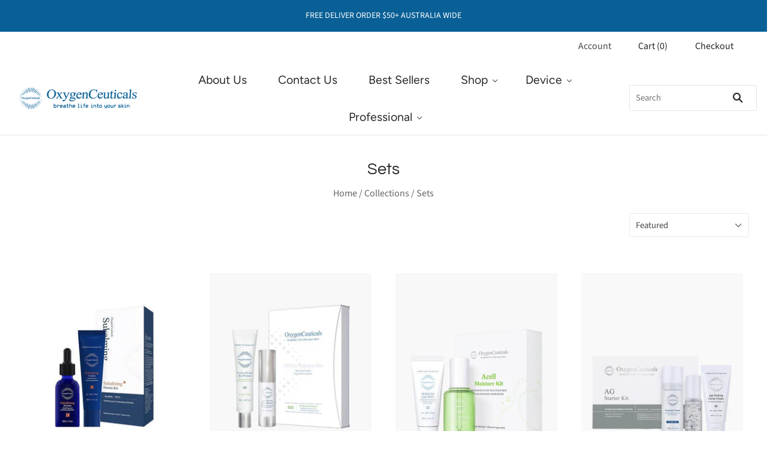

--- FILE ---
content_type: text/html; charset=utf-8
request_url: https://oxygenceuticals.com.au/collections/sets
body_size: 38124
content:
<!doctype html>
<html
  class="
    no-js
    loading
  "
  lang="en"
>
<head>
  <!-- Global site tag (gtag.js) - Google Analytics -->
<script async src="https://www.googletagmanager.com/gtag/js?id=G-Y95DERPP7M"></script>
<script>
  window.dataLayer = window.dataLayer || [];
  function gtag(){dataLayer.push(arguments);}
  gtag('js', new Date());

  gtag('config', 'G-Y95DERPP7M');
</script>
<!-- Start of Booster Apps Seo-0.1-->
<title>Sets | Oxygenceuticals Australia</title><meta name="description" content="" /><script type="application/ld+json">
  {
    "@context": "https://schema.org",
    "@type": "WebSite",
    "name": "Oxygenceuticals Australia",
    "url": "https://oxygenceuticals.com.au",
    "potentialAction": {
      "@type": "SearchAction",
      "query-input": "required name=query",
      "target": "https://oxygenceuticals.com.au/search?q={query}"
    }
  }
</script>
<!-- end of Booster Apps SEO -->

  <meta charset="utf-8">
  <meta http-equiv="X-UA-Compatible" content="IE=edge,chrome=1">

  <!-- Preconnect Domains -->
  <link rel="preconnect" href="https://cdn.shopify.com" crossorigin>
  <link rel="preconnect" href="https://fonts.shopify.com" crossorigin>
  <link rel="preconnect" href="https://monorail-edge.shopifysvc.com">

  <!-- Preload Assets -->
  <link rel="preload" href="//oxygenceuticals.com.au/cdn/shop/t/3/assets/chiko-icons.woff?v=12666650156901059331648101492" as="font" type="font/woff" crossorigin>
  <link rel="preload" href="//oxygenceuticals.com.au/cdn/shop/t/3/assets/pxu-social-icons.woff?v=75149173774959108441648101498" as="font" type="font/woff" crossorigin>

  <link rel="preload" href="//oxygenceuticals.com.au/cdn/shop/t/3/assets/theme.css?v=60701106566463516551766113649" as="style">

  <link rel="preload" href="//oxygenceuticals.com.au/cdn/shop/t/3/assets/modernizr-2.8.2.min.js?v=38612161053245547031648101495" as="script">

  

  

  <link rel="preload" href="//oxygenceuticals.com.au/cdn/shop/t/3/assets/grid.js?v=166994041663681561421648104498" as="script">

  

  

  
    <link rel="shortcut icon" href="//oxygenceuticals.com.au/cdn/shop/files/favi_32x32.png?v=1654149883" type="image/png" />
  

  
    <link rel="canonical" href="https://oxygenceuticals.com.au/collections/sets" />
  
  <meta name="viewport" content="width=device-width,initial-scale=1" />

  <script>window.performance && window.performance.mark && window.performance.mark('shopify.content_for_header.start');</script><meta name="facebook-domain-verification" content="k4hx4obcfv9frwrgrmt3qml3exsrse">
<meta name="google-site-verification" content="DMzZRYMUxBxvzDPIw9WG4-tmzYWOyM_7IaXLPxoe-Gw">
<meta id="shopify-digital-wallet" name="shopify-digital-wallet" content="/60512272556/digital_wallets/dialog">
<meta name="shopify-checkout-api-token" content="22b25c74ffdcfe121d6936fdaef09f46">
<meta id="in-context-paypal-metadata" data-shop-id="60512272556" data-venmo-supported="false" data-environment="production" data-locale="en_US" data-paypal-v4="true" data-currency="AUD">
<link rel="alternate" type="application/atom+xml" title="Feed" href="/collections/sets.atom" />
<link rel="alternate" type="application/json+oembed" href="https://oxygenceuticals.com.au/collections/sets.oembed">
<script async="async" src="/checkouts/internal/preloads.js?locale=en-AU"></script>
<link rel="preconnect" href="https://shop.app" crossorigin="anonymous">
<script async="async" src="https://shop.app/checkouts/internal/preloads.js?locale=en-AU&shop_id=60512272556" crossorigin="anonymous"></script>
<script id="shopify-features" type="application/json">{"accessToken":"22b25c74ffdcfe121d6936fdaef09f46","betas":["rich-media-storefront-analytics"],"domain":"oxygenceuticals.com.au","predictiveSearch":true,"shopId":60512272556,"locale":"en"}</script>
<script>var Shopify = Shopify || {};
Shopify.shop = "oxygenceuticals-australia.myshopify.com";
Shopify.locale = "en";
Shopify.currency = {"active":"AUD","rate":"1.0"};
Shopify.country = "AU";
Shopify.theme = {"name":"Grid -- WPD","id":129339687084,"schema_name":"Grid","schema_version":"5.0.1","theme_store_id":718,"role":"main"};
Shopify.theme.handle = "null";
Shopify.theme.style = {"id":null,"handle":null};
Shopify.cdnHost = "oxygenceuticals.com.au/cdn";
Shopify.routes = Shopify.routes || {};
Shopify.routes.root = "/";</script>
<script type="module">!function(o){(o.Shopify=o.Shopify||{}).modules=!0}(window);</script>
<script>!function(o){function n(){var o=[];function n(){o.push(Array.prototype.slice.apply(arguments))}return n.q=o,n}var t=o.Shopify=o.Shopify||{};t.loadFeatures=n(),t.autoloadFeatures=n()}(window);</script>
<script>
  window.ShopifyPay = window.ShopifyPay || {};
  window.ShopifyPay.apiHost = "shop.app\/pay";
  window.ShopifyPay.redirectState = null;
</script>
<script id="shop-js-analytics" type="application/json">{"pageType":"collection"}</script>
<script defer="defer" async type="module" src="//oxygenceuticals.com.au/cdn/shopifycloud/shop-js/modules/v2/client.init-shop-cart-sync_BN7fPSNr.en.esm.js"></script>
<script defer="defer" async type="module" src="//oxygenceuticals.com.au/cdn/shopifycloud/shop-js/modules/v2/chunk.common_Cbph3Kss.esm.js"></script>
<script defer="defer" async type="module" src="//oxygenceuticals.com.au/cdn/shopifycloud/shop-js/modules/v2/chunk.modal_DKumMAJ1.esm.js"></script>
<script type="module">
  await import("//oxygenceuticals.com.au/cdn/shopifycloud/shop-js/modules/v2/client.init-shop-cart-sync_BN7fPSNr.en.esm.js");
await import("//oxygenceuticals.com.au/cdn/shopifycloud/shop-js/modules/v2/chunk.common_Cbph3Kss.esm.js");
await import("//oxygenceuticals.com.au/cdn/shopifycloud/shop-js/modules/v2/chunk.modal_DKumMAJ1.esm.js");

  window.Shopify.SignInWithShop?.initShopCartSync?.({"fedCMEnabled":true,"windoidEnabled":true});

</script>
<script>
  window.Shopify = window.Shopify || {};
  if (!window.Shopify.featureAssets) window.Shopify.featureAssets = {};
  window.Shopify.featureAssets['shop-js'] = {"shop-cart-sync":["modules/v2/client.shop-cart-sync_CJVUk8Jm.en.esm.js","modules/v2/chunk.common_Cbph3Kss.esm.js","modules/v2/chunk.modal_DKumMAJ1.esm.js"],"init-fed-cm":["modules/v2/client.init-fed-cm_7Fvt41F4.en.esm.js","modules/v2/chunk.common_Cbph3Kss.esm.js","modules/v2/chunk.modal_DKumMAJ1.esm.js"],"init-shop-email-lookup-coordinator":["modules/v2/client.init-shop-email-lookup-coordinator_Cc088_bR.en.esm.js","modules/v2/chunk.common_Cbph3Kss.esm.js","modules/v2/chunk.modal_DKumMAJ1.esm.js"],"init-windoid":["modules/v2/client.init-windoid_hPopwJRj.en.esm.js","modules/v2/chunk.common_Cbph3Kss.esm.js","modules/v2/chunk.modal_DKumMAJ1.esm.js"],"shop-button":["modules/v2/client.shop-button_B0jaPSNF.en.esm.js","modules/v2/chunk.common_Cbph3Kss.esm.js","modules/v2/chunk.modal_DKumMAJ1.esm.js"],"shop-cash-offers":["modules/v2/client.shop-cash-offers_DPIskqss.en.esm.js","modules/v2/chunk.common_Cbph3Kss.esm.js","modules/v2/chunk.modal_DKumMAJ1.esm.js"],"shop-toast-manager":["modules/v2/client.shop-toast-manager_CK7RT69O.en.esm.js","modules/v2/chunk.common_Cbph3Kss.esm.js","modules/v2/chunk.modal_DKumMAJ1.esm.js"],"init-shop-cart-sync":["modules/v2/client.init-shop-cart-sync_BN7fPSNr.en.esm.js","modules/v2/chunk.common_Cbph3Kss.esm.js","modules/v2/chunk.modal_DKumMAJ1.esm.js"],"init-customer-accounts-sign-up":["modules/v2/client.init-customer-accounts-sign-up_CfPf4CXf.en.esm.js","modules/v2/client.shop-login-button_DeIztwXF.en.esm.js","modules/v2/chunk.common_Cbph3Kss.esm.js","modules/v2/chunk.modal_DKumMAJ1.esm.js"],"pay-button":["modules/v2/client.pay-button_CgIwFSYN.en.esm.js","modules/v2/chunk.common_Cbph3Kss.esm.js","modules/v2/chunk.modal_DKumMAJ1.esm.js"],"init-customer-accounts":["modules/v2/client.init-customer-accounts_DQ3x16JI.en.esm.js","modules/v2/client.shop-login-button_DeIztwXF.en.esm.js","modules/v2/chunk.common_Cbph3Kss.esm.js","modules/v2/chunk.modal_DKumMAJ1.esm.js"],"avatar":["modules/v2/client.avatar_BTnouDA3.en.esm.js"],"init-shop-for-new-customer-accounts":["modules/v2/client.init-shop-for-new-customer-accounts_CsZy_esa.en.esm.js","modules/v2/client.shop-login-button_DeIztwXF.en.esm.js","modules/v2/chunk.common_Cbph3Kss.esm.js","modules/v2/chunk.modal_DKumMAJ1.esm.js"],"shop-follow-button":["modules/v2/client.shop-follow-button_BRMJjgGd.en.esm.js","modules/v2/chunk.common_Cbph3Kss.esm.js","modules/v2/chunk.modal_DKumMAJ1.esm.js"],"checkout-modal":["modules/v2/client.checkout-modal_B9Drz_yf.en.esm.js","modules/v2/chunk.common_Cbph3Kss.esm.js","modules/v2/chunk.modal_DKumMAJ1.esm.js"],"shop-login-button":["modules/v2/client.shop-login-button_DeIztwXF.en.esm.js","modules/v2/chunk.common_Cbph3Kss.esm.js","modules/v2/chunk.modal_DKumMAJ1.esm.js"],"lead-capture":["modules/v2/client.lead-capture_DXYzFM3R.en.esm.js","modules/v2/chunk.common_Cbph3Kss.esm.js","modules/v2/chunk.modal_DKumMAJ1.esm.js"],"shop-login":["modules/v2/client.shop-login_CA5pJqmO.en.esm.js","modules/v2/chunk.common_Cbph3Kss.esm.js","modules/v2/chunk.modal_DKumMAJ1.esm.js"],"payment-terms":["modules/v2/client.payment-terms_BxzfvcZJ.en.esm.js","modules/v2/chunk.common_Cbph3Kss.esm.js","modules/v2/chunk.modal_DKumMAJ1.esm.js"]};
</script>
<script id="__st">var __st={"a":60512272556,"offset":39600,"reqid":"3dce56b8-7b29-49f8-afe2-51e8dade37db-1770116489","pageurl":"oxygenceuticals.com.au\/collections\/sets","u":"c6127ead28dc","p":"collection","rtyp":"collection","rid":280441749676};</script>
<script>window.ShopifyPaypalV4VisibilityTracking = true;</script>
<script id="captcha-bootstrap">!function(){'use strict';const t='contact',e='account',n='new_comment',o=[[t,t],['blogs',n],['comments',n],[t,'customer']],c=[[e,'customer_login'],[e,'guest_login'],[e,'recover_customer_password'],[e,'create_customer']],r=t=>t.map((([t,e])=>`form[action*='/${t}']:not([data-nocaptcha='true']) input[name='form_type'][value='${e}']`)).join(','),a=t=>()=>t?[...document.querySelectorAll(t)].map((t=>t.form)):[];function s(){const t=[...o],e=r(t);return a(e)}const i='password',u='form_key',d=['recaptcha-v3-token','g-recaptcha-response','h-captcha-response',i],f=()=>{try{return window.sessionStorage}catch{return}},m='__shopify_v',_=t=>t.elements[u];function p(t,e,n=!1){try{const o=window.sessionStorage,c=JSON.parse(o.getItem(e)),{data:r}=function(t){const{data:e,action:n}=t;return t[m]||n?{data:e,action:n}:{data:t,action:n}}(c);for(const[e,n]of Object.entries(r))t.elements[e]&&(t.elements[e].value=n);n&&o.removeItem(e)}catch(o){console.error('form repopulation failed',{error:o})}}const l='form_type',E='cptcha';function T(t){t.dataset[E]=!0}const w=window,h=w.document,L='Shopify',v='ce_forms',y='captcha';let A=!1;((t,e)=>{const n=(g='f06e6c50-85a8-45c8-87d0-21a2b65856fe',I='https://cdn.shopify.com/shopifycloud/storefront-forms-hcaptcha/ce_storefront_forms_captcha_hcaptcha.v1.5.2.iife.js',D={infoText:'Protected by hCaptcha',privacyText:'Privacy',termsText:'Terms'},(t,e,n)=>{const o=w[L][v],c=o.bindForm;if(c)return c(t,g,e,D).then(n);var r;o.q.push([[t,g,e,D],n]),r=I,A||(h.body.append(Object.assign(h.createElement('script'),{id:'captcha-provider',async:!0,src:r})),A=!0)});var g,I,D;w[L]=w[L]||{},w[L][v]=w[L][v]||{},w[L][v].q=[],w[L][y]=w[L][y]||{},w[L][y].protect=function(t,e){n(t,void 0,e),T(t)},Object.freeze(w[L][y]),function(t,e,n,w,h,L){const[v,y,A,g]=function(t,e,n){const i=e?o:[],u=t?c:[],d=[...i,...u],f=r(d),m=r(i),_=r(d.filter((([t,e])=>n.includes(e))));return[a(f),a(m),a(_),s()]}(w,h,L),I=t=>{const e=t.target;return e instanceof HTMLFormElement?e:e&&e.form},D=t=>v().includes(t);t.addEventListener('submit',(t=>{const e=I(t);if(!e)return;const n=D(e)&&!e.dataset.hcaptchaBound&&!e.dataset.recaptchaBound,o=_(e),c=g().includes(e)&&(!o||!o.value);(n||c)&&t.preventDefault(),c&&!n&&(function(t){try{if(!f())return;!function(t){const e=f();if(!e)return;const n=_(t);if(!n)return;const o=n.value;o&&e.removeItem(o)}(t);const e=Array.from(Array(32),(()=>Math.random().toString(36)[2])).join('');!function(t,e){_(t)||t.append(Object.assign(document.createElement('input'),{type:'hidden',name:u})),t.elements[u].value=e}(t,e),function(t,e){const n=f();if(!n)return;const o=[...t.querySelectorAll(`input[type='${i}']`)].map((({name:t})=>t)),c=[...d,...o],r={};for(const[a,s]of new FormData(t).entries())c.includes(a)||(r[a]=s);n.setItem(e,JSON.stringify({[m]:1,action:t.action,data:r}))}(t,e)}catch(e){console.error('failed to persist form',e)}}(e),e.submit())}));const S=(t,e)=>{t&&!t.dataset[E]&&(n(t,e.some((e=>e===t))),T(t))};for(const o of['focusin','change'])t.addEventListener(o,(t=>{const e=I(t);D(e)&&S(e,y())}));const B=e.get('form_key'),M=e.get(l),P=B&&M;t.addEventListener('DOMContentLoaded',(()=>{const t=y();if(P)for(const e of t)e.elements[l].value===M&&p(e,B);[...new Set([...A(),...v().filter((t=>'true'===t.dataset.shopifyCaptcha))])].forEach((e=>S(e,t)))}))}(h,new URLSearchParams(w.location.search),n,t,e,['guest_login'])})(!0,!0)}();</script>
<script integrity="sha256-4kQ18oKyAcykRKYeNunJcIwy7WH5gtpwJnB7kiuLZ1E=" data-source-attribution="shopify.loadfeatures" defer="defer" src="//oxygenceuticals.com.au/cdn/shopifycloud/storefront/assets/storefront/load_feature-a0a9edcb.js" crossorigin="anonymous"></script>
<script crossorigin="anonymous" defer="defer" src="//oxygenceuticals.com.au/cdn/shopifycloud/storefront/assets/shopify_pay/storefront-65b4c6d7.js?v=20250812"></script>
<script data-source-attribution="shopify.dynamic_checkout.dynamic.init">var Shopify=Shopify||{};Shopify.PaymentButton=Shopify.PaymentButton||{isStorefrontPortableWallets:!0,init:function(){window.Shopify.PaymentButton.init=function(){};var t=document.createElement("script");t.src="https://oxygenceuticals.com.au/cdn/shopifycloud/portable-wallets/latest/portable-wallets.en.js",t.type="module",document.head.appendChild(t)}};
</script>
<script data-source-attribution="shopify.dynamic_checkout.buyer_consent">
  function portableWalletsHideBuyerConsent(e){var t=document.getElementById("shopify-buyer-consent"),n=document.getElementById("shopify-subscription-policy-button");t&&n&&(t.classList.add("hidden"),t.setAttribute("aria-hidden","true"),n.removeEventListener("click",e))}function portableWalletsShowBuyerConsent(e){var t=document.getElementById("shopify-buyer-consent"),n=document.getElementById("shopify-subscription-policy-button");t&&n&&(t.classList.remove("hidden"),t.removeAttribute("aria-hidden"),n.addEventListener("click",e))}window.Shopify?.PaymentButton&&(window.Shopify.PaymentButton.hideBuyerConsent=portableWalletsHideBuyerConsent,window.Shopify.PaymentButton.showBuyerConsent=portableWalletsShowBuyerConsent);
</script>
<script data-source-attribution="shopify.dynamic_checkout.cart.bootstrap">document.addEventListener("DOMContentLoaded",(function(){function t(){return document.querySelector("shopify-accelerated-checkout-cart, shopify-accelerated-checkout")}if(t())Shopify.PaymentButton.init();else{new MutationObserver((function(e,n){t()&&(Shopify.PaymentButton.init(),n.disconnect())})).observe(document.body,{childList:!0,subtree:!0})}}));
</script>
<link id="shopify-accelerated-checkout-styles" rel="stylesheet" media="screen" href="https://oxygenceuticals.com.au/cdn/shopifycloud/portable-wallets/latest/accelerated-checkout-backwards-compat.css" crossorigin="anonymous">
<style id="shopify-accelerated-checkout-cart">
        #shopify-buyer-consent {
  margin-top: 1em;
  display: inline-block;
  width: 100%;
}

#shopify-buyer-consent.hidden {
  display: none;
}

#shopify-subscription-policy-button {
  background: none;
  border: none;
  padding: 0;
  text-decoration: underline;
  font-size: inherit;
  cursor: pointer;
}

#shopify-subscription-policy-button::before {
  box-shadow: none;
}

      </style>

<script>window.performance && window.performance.mark && window.performance.mark('shopify.content_for_header.end');</script>

  
  















<meta property="og:site_name" content="Oxygenceuticals Australia">
<meta property="og:url" content="https://oxygenceuticals.com.au/collections/sets">
<meta property="og:title" content="Sets">
<meta property="og:type" content="website">
<meta property="og:description" content="OxygenCeauticals Australia">




















<meta name="twitter:title" content="Sets">
<meta name="twitter:description" content="OxygenCeauticals Australia">





  <!-- Theme CSS -->
  <link rel="stylesheet" href="//oxygenceuticals.com.au/cdn/shop/t/3/assets/theme.css?v=60701106566463516551766113649">
  

  <!-- Theme object -->
  
  <script>
    var Theme = {};
    Theme.version = "5.0.1";
    Theme.name = 'Grid';
  
    Theme.currency = "AUD";
    Theme.moneyFormat = "${{amount}}";
  
    Theme.pleaseSelectText = "Please Select";
  
    Theme.addToCartSuccess = "**product** has been successfully added to your **cart_link**. Feel free to **continue_link** or **checkout_link**.";
  
    
  
    Theme.shippingCalculator = true;
    Theme.shippingButton = "Calculate shipping";
    Theme.shippingDisabled = "Calculating...";
  
    
  
    Theme.shippingCalcErrorMessage = "Error: zip / postal code --error_message--";
    Theme.shippingCalcMultiRates = "There are --number_of_rates-- shipping rates available for --address--, starting at --rate--.";
    Theme.shippingCalcOneRate = "There is one shipping rate available for --address--.";
    Theme.shippingCalcNoRates = "We do not ship to this destination.";
    Theme.shippingCalcRateValues = "--rate_title-- at --rate--";
  
    Theme.routes = {
      "root_url": "/",
      "account_url": "/account",
      "account_login_url": "/account/login",
      "account_logout_url": "/account/logout",
      "account_register_url": "/account/register",
      "account_addresses_url": "/account/addresses",
      "collections_url": "/collections",
      "all_products_collection_url": "/collections/all",
      "search_url": "/search",
      "cart_url": "/cart",
      "cart_add_url": "/cart/add",
      "cart_change_url": "/cart/change",
      "cart_clear_url": "/cart/clear",
      "product_recommendations_url": "/recommendations/products",
    };
  </script>
  

<meta name="google-site-verification" content="DMzZRYMUxBxvzDPIw9WG4-tmzYWOyM_7IaXLPxoe-Gw" />
  
  <!-- Global site tag (gtag.js) - AdWords:10849505191 -->
<script async src="https://www.googletagmanager.com/gtag/js?id=AW-10849505191"></script>
<script>
 window.dataLayer = window.dataLayer || [];
 function gtag(){dataLayer.push(arguments);}
 gtag('js', new Date());

gtag('config', 'AW-10849505191');
</script>

<script>
 gtag('event', 'page_view', {
 'send_to': 'AW-10849505191',
 'ecomm_pagetype': 'category'
 });
</script>
  

  
  <link href="https://monorail-edge.shopifysvc.com" rel="dns-prefetch">
<script>(function(){if ("sendBeacon" in navigator && "performance" in window) {try {var session_token_from_headers = performance.getEntriesByType('navigation')[0].serverTiming.find(x => x.name == '_s').description;} catch {var session_token_from_headers = undefined;}var session_cookie_matches = document.cookie.match(/_shopify_s=([^;]*)/);var session_token_from_cookie = session_cookie_matches && session_cookie_matches.length === 2 ? session_cookie_matches[1] : "";var session_token = session_token_from_headers || session_token_from_cookie || "";function handle_abandonment_event(e) {var entries = performance.getEntries().filter(function(entry) {return /monorail-edge.shopifysvc.com/.test(entry.name);});if (!window.abandonment_tracked && entries.length === 0) {window.abandonment_tracked = true;var currentMs = Date.now();var navigation_start = performance.timing.navigationStart;var payload = {shop_id: 60512272556,url: window.location.href,navigation_start,duration: currentMs - navigation_start,session_token,page_type: "collection"};window.navigator.sendBeacon("https://monorail-edge.shopifysvc.com/v1/produce", JSON.stringify({schema_id: "online_store_buyer_site_abandonment/1.1",payload: payload,metadata: {event_created_at_ms: currentMs,event_sent_at_ms: currentMs}}));}}window.addEventListener('pagehide', handle_abandonment_event);}}());</script>
<script id="web-pixels-manager-setup">(function e(e,d,r,n,o){if(void 0===o&&(o={}),!Boolean(null===(a=null===(i=window.Shopify)||void 0===i?void 0:i.analytics)||void 0===a?void 0:a.replayQueue)){var i,a;window.Shopify=window.Shopify||{};var t=window.Shopify;t.analytics=t.analytics||{};var s=t.analytics;s.replayQueue=[],s.publish=function(e,d,r){return s.replayQueue.push([e,d,r]),!0};try{self.performance.mark("wpm:start")}catch(e){}var l=function(){var e={modern:/Edge?\/(1{2}[4-9]|1[2-9]\d|[2-9]\d{2}|\d{4,})\.\d+(\.\d+|)|Firefox\/(1{2}[4-9]|1[2-9]\d|[2-9]\d{2}|\d{4,})\.\d+(\.\d+|)|Chrom(ium|e)\/(9{2}|\d{3,})\.\d+(\.\d+|)|(Maci|X1{2}).+ Version\/(15\.\d+|(1[6-9]|[2-9]\d|\d{3,})\.\d+)([,.]\d+|)( \(\w+\)|)( Mobile\/\w+|) Safari\/|Chrome.+OPR\/(9{2}|\d{3,})\.\d+\.\d+|(CPU[ +]OS|iPhone[ +]OS|CPU[ +]iPhone|CPU IPhone OS|CPU iPad OS)[ +]+(15[._]\d+|(1[6-9]|[2-9]\d|\d{3,})[._]\d+)([._]\d+|)|Android:?[ /-](13[3-9]|1[4-9]\d|[2-9]\d{2}|\d{4,})(\.\d+|)(\.\d+|)|Android.+Firefox\/(13[5-9]|1[4-9]\d|[2-9]\d{2}|\d{4,})\.\d+(\.\d+|)|Android.+Chrom(ium|e)\/(13[3-9]|1[4-9]\d|[2-9]\d{2}|\d{4,})\.\d+(\.\d+|)|SamsungBrowser\/([2-9]\d|\d{3,})\.\d+/,legacy:/Edge?\/(1[6-9]|[2-9]\d|\d{3,})\.\d+(\.\d+|)|Firefox\/(5[4-9]|[6-9]\d|\d{3,})\.\d+(\.\d+|)|Chrom(ium|e)\/(5[1-9]|[6-9]\d|\d{3,})\.\d+(\.\d+|)([\d.]+$|.*Safari\/(?![\d.]+ Edge\/[\d.]+$))|(Maci|X1{2}).+ Version\/(10\.\d+|(1[1-9]|[2-9]\d|\d{3,})\.\d+)([,.]\d+|)( \(\w+\)|)( Mobile\/\w+|) Safari\/|Chrome.+OPR\/(3[89]|[4-9]\d|\d{3,})\.\d+\.\d+|(CPU[ +]OS|iPhone[ +]OS|CPU[ +]iPhone|CPU IPhone OS|CPU iPad OS)[ +]+(10[._]\d+|(1[1-9]|[2-9]\d|\d{3,})[._]\d+)([._]\d+|)|Android:?[ /-](13[3-9]|1[4-9]\d|[2-9]\d{2}|\d{4,})(\.\d+|)(\.\d+|)|Mobile Safari.+OPR\/([89]\d|\d{3,})\.\d+\.\d+|Android.+Firefox\/(13[5-9]|1[4-9]\d|[2-9]\d{2}|\d{4,})\.\d+(\.\d+|)|Android.+Chrom(ium|e)\/(13[3-9]|1[4-9]\d|[2-9]\d{2}|\d{4,})\.\d+(\.\d+|)|Android.+(UC? ?Browser|UCWEB|U3)[ /]?(15\.([5-9]|\d{2,})|(1[6-9]|[2-9]\d|\d{3,})\.\d+)\.\d+|SamsungBrowser\/(5\.\d+|([6-9]|\d{2,})\.\d+)|Android.+MQ{2}Browser\/(14(\.(9|\d{2,})|)|(1[5-9]|[2-9]\d|\d{3,})(\.\d+|))(\.\d+|)|K[Aa][Ii]OS\/(3\.\d+|([4-9]|\d{2,})\.\d+)(\.\d+|)/},d=e.modern,r=e.legacy,n=navigator.userAgent;return n.match(d)?"modern":n.match(r)?"legacy":"unknown"}(),u="modern"===l?"modern":"legacy",c=(null!=n?n:{modern:"",legacy:""})[u],f=function(e){return[e.baseUrl,"/wpm","/b",e.hashVersion,"modern"===e.buildTarget?"m":"l",".js"].join("")}({baseUrl:d,hashVersion:r,buildTarget:u}),m=function(e){var d=e.version,r=e.bundleTarget,n=e.surface,o=e.pageUrl,i=e.monorailEndpoint;return{emit:function(e){var a=e.status,t=e.errorMsg,s=(new Date).getTime(),l=JSON.stringify({metadata:{event_sent_at_ms:s},events:[{schema_id:"web_pixels_manager_load/3.1",payload:{version:d,bundle_target:r,page_url:o,status:a,surface:n,error_msg:t},metadata:{event_created_at_ms:s}}]});if(!i)return console&&console.warn&&console.warn("[Web Pixels Manager] No Monorail endpoint provided, skipping logging."),!1;try{return self.navigator.sendBeacon.bind(self.navigator)(i,l)}catch(e){}var u=new XMLHttpRequest;try{return u.open("POST",i,!0),u.setRequestHeader("Content-Type","text/plain"),u.send(l),!0}catch(e){return console&&console.warn&&console.warn("[Web Pixels Manager] Got an unhandled error while logging to Monorail."),!1}}}}({version:r,bundleTarget:l,surface:e.surface,pageUrl:self.location.href,monorailEndpoint:e.monorailEndpoint});try{o.browserTarget=l,function(e){var d=e.src,r=e.async,n=void 0===r||r,o=e.onload,i=e.onerror,a=e.sri,t=e.scriptDataAttributes,s=void 0===t?{}:t,l=document.createElement("script"),u=document.querySelector("head"),c=document.querySelector("body");if(l.async=n,l.src=d,a&&(l.integrity=a,l.crossOrigin="anonymous"),s)for(var f in s)if(Object.prototype.hasOwnProperty.call(s,f))try{l.dataset[f]=s[f]}catch(e){}if(o&&l.addEventListener("load",o),i&&l.addEventListener("error",i),u)u.appendChild(l);else{if(!c)throw new Error("Did not find a head or body element to append the script");c.appendChild(l)}}({src:f,async:!0,onload:function(){if(!function(){var e,d;return Boolean(null===(d=null===(e=window.Shopify)||void 0===e?void 0:e.analytics)||void 0===d?void 0:d.initialized)}()){var d=window.webPixelsManager.init(e)||void 0;if(d){var r=window.Shopify.analytics;r.replayQueue.forEach((function(e){var r=e[0],n=e[1],o=e[2];d.publishCustomEvent(r,n,o)})),r.replayQueue=[],r.publish=d.publishCustomEvent,r.visitor=d.visitor,r.initialized=!0}}},onerror:function(){return m.emit({status:"failed",errorMsg:"".concat(f," has failed to load")})},sri:function(e){var d=/^sha384-[A-Za-z0-9+/=]+$/;return"string"==typeof e&&d.test(e)}(c)?c:"",scriptDataAttributes:o}),m.emit({status:"loading"})}catch(e){m.emit({status:"failed",errorMsg:(null==e?void 0:e.message)||"Unknown error"})}}})({shopId: 60512272556,storefrontBaseUrl: "https://oxygenceuticals.com.au",extensionsBaseUrl: "https://extensions.shopifycdn.com/cdn/shopifycloud/web-pixels-manager",monorailEndpoint: "https://monorail-edge.shopifysvc.com/unstable/produce_batch",surface: "storefront-renderer",enabledBetaFlags: ["2dca8a86"],webPixelsConfigList: [{"id":"1214021804","configuration":"{\"config\":\"{\\\"google_tag_ids\\\":[\\\"AW-17501746393\\\",\\\"GT-K8DRZ34H\\\"],\\\"target_country\\\":\\\"ZZ\\\",\\\"gtag_events\\\":[{\\\"type\\\":\\\"begin_checkout\\\",\\\"action_label\\\":\\\"AW-17501746393\\\/dPtDCPXb9osbENnpvZlB\\\"},{\\\"type\\\":\\\"search\\\",\\\"action_label\\\":\\\"AW-17501746393\\\/2-TbCJuMg4wbENnpvZlB\\\"},{\\\"type\\\":\\\"view_item\\\",\\\"action_label\\\":[\\\"AW-17501746393\\\/E0RVCJiMg4wbENnpvZlB\\\",\\\"MC-YLJLQK7JXB\\\"]},{\\\"type\\\":\\\"purchase\\\",\\\"action_label\\\":[\\\"AW-17501746393\\\/a2NTCPLb9osbENnpvZlB\\\",\\\"MC-YLJLQK7JXB\\\"]},{\\\"type\\\":\\\"page_view\\\",\\\"action_label\\\":[\\\"AW-17501746393\\\/AeVbCJWMg4wbENnpvZlB\\\",\\\"MC-YLJLQK7JXB\\\"]},{\\\"type\\\":\\\"add_payment_info\\\",\\\"action_label\\\":\\\"AW-17501746393\\\/jTloCJ6Mg4wbENnpvZlB\\\"},{\\\"type\\\":\\\"add_to_cart\\\",\\\"action_label\\\":\\\"AW-17501746393\\\/ZwHLCJKMg4wbENnpvZlB\\\"}],\\\"enable_monitoring_mode\\\":false}\"}","eventPayloadVersion":"v1","runtimeContext":"OPEN","scriptVersion":"b2a88bafab3e21179ed38636efcd8a93","type":"APP","apiClientId":1780363,"privacyPurposes":[],"dataSharingAdjustments":{"protectedCustomerApprovalScopes":["read_customer_address","read_customer_email","read_customer_name","read_customer_personal_data","read_customer_phone"]}},{"id":"188154028","configuration":"{\"pixel_id\":\"1093886474571627\",\"pixel_type\":\"facebook_pixel\",\"metaapp_system_user_token\":\"-\"}","eventPayloadVersion":"v1","runtimeContext":"OPEN","scriptVersion":"ca16bc87fe92b6042fbaa3acc2fbdaa6","type":"APP","apiClientId":2329312,"privacyPurposes":["ANALYTICS","MARKETING","SALE_OF_DATA"],"dataSharingAdjustments":{"protectedCustomerApprovalScopes":["read_customer_address","read_customer_email","read_customer_name","read_customer_personal_data","read_customer_phone"]}},{"id":"96960684","eventPayloadVersion":"v1","runtimeContext":"LAX","scriptVersion":"1","type":"CUSTOM","privacyPurposes":["ANALYTICS"],"name":"Google Analytics tag (migrated)"},{"id":"shopify-app-pixel","configuration":"{}","eventPayloadVersion":"v1","runtimeContext":"STRICT","scriptVersion":"0450","apiClientId":"shopify-pixel","type":"APP","privacyPurposes":["ANALYTICS","MARKETING"]},{"id":"shopify-custom-pixel","eventPayloadVersion":"v1","runtimeContext":"LAX","scriptVersion":"0450","apiClientId":"shopify-pixel","type":"CUSTOM","privacyPurposes":["ANALYTICS","MARKETING"]}],isMerchantRequest: false,initData: {"shop":{"name":"Oxygenceuticals Australia","paymentSettings":{"currencyCode":"AUD"},"myshopifyDomain":"oxygenceuticals-australia.myshopify.com","countryCode":"AU","storefrontUrl":"https:\/\/oxygenceuticals.com.au"},"customer":null,"cart":null,"checkout":null,"productVariants":[],"purchasingCompany":null},},"https://oxygenceuticals.com.au/cdn","3918e4e0wbf3ac3cepc5707306mb02b36c6",{"modern":"","legacy":""},{"shopId":"60512272556","storefrontBaseUrl":"https:\/\/oxygenceuticals.com.au","extensionBaseUrl":"https:\/\/extensions.shopifycdn.com\/cdn\/shopifycloud\/web-pixels-manager","surface":"storefront-renderer","enabledBetaFlags":"[\"2dca8a86\"]","isMerchantRequest":"false","hashVersion":"3918e4e0wbf3ac3cepc5707306mb02b36c6","publish":"custom","events":"[[\"page_viewed\",{}],[\"collection_viewed\",{\"collection\":{\"id\":\"280441749676\",\"title\":\"Sets\",\"productVariants\":[{\"price\":{\"amount\":135.0,\"currencyCode\":\"AUD\"},\"product\":{\"title\":\"SUKALMING DERMA KIT\",\"vendor\":\"Essence \u0026 Serum \u0026 Ampoule\",\"id\":\"7899232764076\",\"untranslatedTitle\":\"SUKALMING DERMA KIT\",\"url\":\"\/products\/sukalming-derma-kit\",\"type\":\"\"},\"id\":\"43374771536044\",\"image\":{\"src\":\"\/\/oxygenceuticals.com.au\/cdn\/shop\/files\/1_fdb4018c-0b89-465b-a0f6-ace98bcd97cc.jpg?v=1739485836\"},\"sku\":null,\"title\":\"Default Title\",\"untranslatedTitle\":\"Default Title\"},{\"price\":{\"amount\":132.0,\"currencyCode\":\"AUD\"},\"product\":{\"title\":\"360 Eye Perfection Duo Set\",\"vendor\":\"Sets\",\"id\":\"7123667943596\",\"untranslatedTitle\":\"360 Eye Perfection Duo Set\",\"url\":\"\/products\/360-eye-perfection-duo-set\",\"type\":\"\"},\"id\":\"40990563205292\",\"image\":{\"src\":\"\/\/oxygenceuticals.com.au\/cdn\/shop\/products\/1_9b4ca75c-6198-4c0c-acda-a9ae2ce50eb0.jpg?v=1739485643\"},\"sku\":\"\",\"title\":\"Default Title\",\"untranslatedTitle\":\"Default Title\"},{\"price\":{\"amount\":180.0,\"currencyCode\":\"AUD\"},\"product\":{\"title\":\"Acell Moisture Kit\",\"vendor\":\"Sets\",\"id\":\"7120750051500\",\"untranslatedTitle\":\"Acell Moisture Kit\",\"url\":\"\/products\/acell-moisture-kit\",\"type\":\"\"},\"id\":\"40977681350828\",\"image\":{\"src\":\"\/\/oxygenceuticals.com.au\/cdn\/shop\/products\/10_a29d030e-7e8a-4877-be67-336912cd5676.jpg?v=1739485628\"},\"sku\":\"\",\"title\":\"Default Title\",\"untranslatedTitle\":\"Default Title\"},{\"price\":{\"amount\":85.0,\"currencyCode\":\"AUD\"},\"product\":{\"title\":\"AG Starter Kit\",\"vendor\":\"Sets\",\"id\":\"7343296282796\",\"untranslatedTitle\":\"AG Starter Kit\",\"url\":\"\/products\/ag-starter-kit\",\"type\":\"\"},\"id\":\"41712704749740\",\"image\":{\"src\":\"\/\/oxygenceuticals.com.au\/cdn\/shop\/products\/20.webp?v=1739485787\"},\"sku\":\"\",\"title\":\"Default Title\",\"untranslatedTitle\":\"Default Title\"},{\"price\":{\"amount\":85.0,\"currencyCode\":\"AUD\"},\"product\":{\"title\":\"CC Starter Kit\",\"vendor\":\"Sets\",\"id\":\"7343288352940\",\"untranslatedTitle\":\"CC Starter Kit\",\"url\":\"\/products\/cc-starter-kit\",\"type\":\"\"},\"id\":\"41712681681068\",\"image\":{\"src\":\"\/\/oxygenceuticals.com.au\/cdn\/shop\/products\/1_ed9b412c-caee-4a83-8fe0-2dd3d2e81e3a.webp?v=1739485787\"},\"sku\":\"\",\"title\":\"Default Title\",\"untranslatedTitle\":\"Default Title\"},{\"price\":{\"amount\":130.0,\"currencyCode\":\"AUD\"},\"product\":{\"title\":\"SOS PP Kit\",\"vendor\":\"Sets\",\"id\":\"7156822704300\",\"untranslatedTitle\":\"SOS PP Kit\",\"url\":\"\/products\/sos-pp-kit\",\"type\":\"\"},\"id\":\"41098468130988\",\"image\":{\"src\":\"\/\/oxygenceuticals.com.au\/cdn\/shop\/products\/1_00f4336a-03d8-4cd6-a1a7-33b0a2b14fca.jpg?v=1739485773\"},\"sku\":\"\",\"title\":\"Default Title\",\"untranslatedTitle\":\"Default Title\"},{\"price\":{\"amount\":155.0,\"currencyCode\":\"AUD\"},\"product\":{\"title\":\"Skin Barrier Kit\",\"vendor\":\"Sets\",\"id\":\"7491290562732\",\"untranslatedTitle\":\"Skin Barrier Kit\",\"url\":\"\/products\/skin-barrier-kit\",\"type\":\"\"},\"id\":\"42132116308140\",\"image\":{\"src\":\"\/\/oxygenceuticals.com.au\/cdn\/shop\/products\/1_9c2492f1-9b39-4150-89ef-812c1acbf121.webp?v=1739485810\"},\"sku\":\"\",\"title\":\"Default Title\",\"untranslatedTitle\":\"Default Title\"},{\"price\":{\"amount\":90.0,\"currencyCode\":\"AUD\"},\"product\":{\"title\":\"ReGenon Starter Kit\",\"vendor\":\"Sets\",\"id\":\"7491287810220\",\"untranslatedTitle\":\"ReGenon Starter Kit\",\"url\":\"\/products\/regenon-starter-kit\",\"type\":\"\"},\"id\":\"42132104315052\",\"image\":{\"src\":\"\/\/oxygenceuticals.com.au\/cdn\/shop\/products\/20_e69fcf3d-9992-4141-95c4-13980420edcd.webp?v=1739485807\"},\"sku\":\"\",\"title\":\"Default Title\",\"untranslatedTitle\":\"Default Title\"},{\"price\":{\"amount\":330.0,\"currencyCode\":\"AUD\"},\"product\":{\"title\":\"REGENON REWIND KIT\",\"vendor\":\"Sets\",\"id\":\"7641514868908\",\"untranslatedTitle\":\"REGENON REWIND KIT\",\"url\":\"\/products\/regenon-rewind-kit\",\"type\":\"\"},\"id\":\"42609547051180\",\"image\":{\"src\":\"\/\/oxygenceuticals.com.au\/cdn\/shop\/files\/Myproject-1_43_720x_1a87b008-a974-43c0-b281-cf520daa33b6.jpg?v=1739485824\"},\"sku\":\"\",\"title\":\"Default Title\",\"untranslatedTitle\":\"Default Title\"},{\"price\":{\"amount\":225.0,\"currencyCode\":\"AUD\"},\"product\":{\"title\":\"Age Defying Caviar Kit\",\"vendor\":\"Sets\",\"id\":\"7157738176684\",\"untranslatedTitle\":\"Age Defying Caviar Kit\",\"url\":\"\/products\/age-defying-caviar-kit\",\"type\":\"\"},\"id\":\"41101889306796\",\"image\":{\"src\":\"\/\/oxygenceuticals.com.au\/cdn\/shop\/products\/10_461567fc-7e8d-4ed1-accd-6368a15499aa.jpg?v=1739485777\"},\"sku\":\"\",\"title\":\"Default Title\",\"untranslatedTitle\":\"Default Title\"},{\"price\":{\"amount\":120.0,\"currencyCode\":\"AUD\"},\"product\":{\"title\":\"Purifying Kit\",\"vendor\":\"Sets\",\"id\":\"7157208645804\",\"untranslatedTitle\":\"Purifying Kit\",\"url\":\"\/products\/purifying-kit\",\"type\":\"\"},\"id\":\"41099762237612\",\"image\":{\"src\":\"\/\/oxygenceuticals.com.au\/cdn\/shop\/products\/1_64a14bfc-229e-4dc7-915f-94db9214339c.jpg?v=1739485774\"},\"sku\":\"\",\"title\":\"Default Title\",\"untranslatedTitle\":\"Default Title\"},{\"price\":{\"amount\":180.0,\"currencyCode\":\"AUD\"},\"product\":{\"title\":\"Glutathione ToneUp Kit\",\"vendor\":\"Sets\",\"id\":\"7157736734892\",\"untranslatedTitle\":\"Glutathione ToneUp Kit\",\"url\":\"\/products\/glutathione-toneup-kit\",\"type\":\"\"},\"id\":\"41101882818732\",\"image\":{\"src\":\"\/\/oxygenceuticals.com.au\/cdn\/shop\/files\/Glutathione_Tone_Up_Kit_Front_540x_f8175c29-71ce-4b3f-ac1f-aa447cf18a56.webp?v=1739485776\"},\"sku\":\"\",\"title\":\"Default Title\",\"untranslatedTitle\":\"Default Title\"},{\"price\":{\"amount\":216.0,\"currencyCode\":\"AUD\"},\"product\":{\"title\":\"Glutathione Ampoule\",\"vendor\":\"Sets\",\"id\":\"8107842371756\",\"untranslatedTitle\":\"Glutathione Ampoule\",\"url\":\"\/products\/glutathione-ampoule\",\"type\":\"\"},\"id\":\"43970640216236\",\"image\":{\"src\":\"\/\/oxygenceuticals.com.au\/cdn\/shop\/files\/WeComScreenshot_20241125140904.png?v=1739485844\"},\"sku\":null,\"title\":\"Default Title\",\"untranslatedTitle\":\"Default Title\"}]}}]]"});</script><script>
  window.ShopifyAnalytics = window.ShopifyAnalytics || {};
  window.ShopifyAnalytics.meta = window.ShopifyAnalytics.meta || {};
  window.ShopifyAnalytics.meta.currency = 'AUD';
  var meta = {"products":[{"id":7899232764076,"gid":"gid:\/\/shopify\/Product\/7899232764076","vendor":"Essence \u0026 Serum \u0026 Ampoule","type":"","handle":"sukalming-derma-kit","variants":[{"id":43374771536044,"price":13500,"name":"SUKALMING DERMA KIT","public_title":null,"sku":null}],"remote":false},{"id":7123667943596,"gid":"gid:\/\/shopify\/Product\/7123667943596","vendor":"Sets","type":"","handle":"360-eye-perfection-duo-set","variants":[{"id":40990563205292,"price":13200,"name":"360 Eye Perfection Duo Set","public_title":null,"sku":""}],"remote":false},{"id":7120750051500,"gid":"gid:\/\/shopify\/Product\/7120750051500","vendor":"Sets","type":"","handle":"acell-moisture-kit","variants":[{"id":40977681350828,"price":18000,"name":"Acell Moisture Kit","public_title":null,"sku":""}],"remote":false},{"id":7343296282796,"gid":"gid:\/\/shopify\/Product\/7343296282796","vendor":"Sets","type":"","handle":"ag-starter-kit","variants":[{"id":41712704749740,"price":8500,"name":"AG Starter Kit","public_title":null,"sku":""}],"remote":false},{"id":7343288352940,"gid":"gid:\/\/shopify\/Product\/7343288352940","vendor":"Sets","type":"","handle":"cc-starter-kit","variants":[{"id":41712681681068,"price":8500,"name":"CC Starter Kit","public_title":null,"sku":""}],"remote":false},{"id":7156822704300,"gid":"gid:\/\/shopify\/Product\/7156822704300","vendor":"Sets","type":"","handle":"sos-pp-kit","variants":[{"id":41098468130988,"price":13000,"name":"SOS PP Kit","public_title":null,"sku":""}],"remote":false},{"id":7491290562732,"gid":"gid:\/\/shopify\/Product\/7491290562732","vendor":"Sets","type":"","handle":"skin-barrier-kit","variants":[{"id":42132116308140,"price":15500,"name":"Skin Barrier Kit","public_title":null,"sku":""}],"remote":false},{"id":7491287810220,"gid":"gid:\/\/shopify\/Product\/7491287810220","vendor":"Sets","type":"","handle":"regenon-starter-kit","variants":[{"id":42132104315052,"price":9000,"name":"ReGenon Starter Kit","public_title":null,"sku":""}],"remote":false},{"id":7641514868908,"gid":"gid:\/\/shopify\/Product\/7641514868908","vendor":"Sets","type":"","handle":"regenon-rewind-kit","variants":[{"id":42609547051180,"price":33000,"name":"REGENON REWIND KIT","public_title":null,"sku":""}],"remote":false},{"id":7157738176684,"gid":"gid:\/\/shopify\/Product\/7157738176684","vendor":"Sets","type":"","handle":"age-defying-caviar-kit","variants":[{"id":41101889306796,"price":22500,"name":"Age Defying Caviar Kit","public_title":null,"sku":""}],"remote":false},{"id":7157208645804,"gid":"gid:\/\/shopify\/Product\/7157208645804","vendor":"Sets","type":"","handle":"purifying-kit","variants":[{"id":41099762237612,"price":12000,"name":"Purifying Kit","public_title":null,"sku":""}],"remote":false},{"id":7157736734892,"gid":"gid:\/\/shopify\/Product\/7157736734892","vendor":"Sets","type":"","handle":"glutathione-toneup-kit","variants":[{"id":41101882818732,"price":18000,"name":"Glutathione ToneUp Kit","public_title":null,"sku":""}],"remote":false},{"id":8107842371756,"gid":"gid:\/\/shopify\/Product\/8107842371756","vendor":"Sets","type":"","handle":"glutathione-ampoule","variants":[{"id":43970640216236,"price":21600,"name":"Glutathione Ampoule","public_title":null,"sku":null}],"remote":false}],"page":{"pageType":"collection","resourceType":"collection","resourceId":280441749676,"requestId":"3dce56b8-7b29-49f8-afe2-51e8dade37db-1770116489"}};
  for (var attr in meta) {
    window.ShopifyAnalytics.meta[attr] = meta[attr];
  }
</script>
<script class="analytics">
  (function () {
    var customDocumentWrite = function(content) {
      var jquery = null;

      if (window.jQuery) {
        jquery = window.jQuery;
      } else if (window.Checkout && window.Checkout.$) {
        jquery = window.Checkout.$;
      }

      if (jquery) {
        jquery('body').append(content);
      }
    };

    var hasLoggedConversion = function(token) {
      if (token) {
        return document.cookie.indexOf('loggedConversion=' + token) !== -1;
      }
      return false;
    }

    var setCookieIfConversion = function(token) {
      if (token) {
        var twoMonthsFromNow = new Date(Date.now());
        twoMonthsFromNow.setMonth(twoMonthsFromNow.getMonth() + 2);

        document.cookie = 'loggedConversion=' + token + '; expires=' + twoMonthsFromNow;
      }
    }

    var trekkie = window.ShopifyAnalytics.lib = window.trekkie = window.trekkie || [];
    if (trekkie.integrations) {
      return;
    }
    trekkie.methods = [
      'identify',
      'page',
      'ready',
      'track',
      'trackForm',
      'trackLink'
    ];
    trekkie.factory = function(method) {
      return function() {
        var args = Array.prototype.slice.call(arguments);
        args.unshift(method);
        trekkie.push(args);
        return trekkie;
      };
    };
    for (var i = 0; i < trekkie.methods.length; i++) {
      var key = trekkie.methods[i];
      trekkie[key] = trekkie.factory(key);
    }
    trekkie.load = function(config) {
      trekkie.config = config || {};
      trekkie.config.initialDocumentCookie = document.cookie;
      var first = document.getElementsByTagName('script')[0];
      var script = document.createElement('script');
      script.type = 'text/javascript';
      script.onerror = function(e) {
        var scriptFallback = document.createElement('script');
        scriptFallback.type = 'text/javascript';
        scriptFallback.onerror = function(error) {
                var Monorail = {
      produce: function produce(monorailDomain, schemaId, payload) {
        var currentMs = new Date().getTime();
        var event = {
          schema_id: schemaId,
          payload: payload,
          metadata: {
            event_created_at_ms: currentMs,
            event_sent_at_ms: currentMs
          }
        };
        return Monorail.sendRequest("https://" + monorailDomain + "/v1/produce", JSON.stringify(event));
      },
      sendRequest: function sendRequest(endpointUrl, payload) {
        // Try the sendBeacon API
        if (window && window.navigator && typeof window.navigator.sendBeacon === 'function' && typeof window.Blob === 'function' && !Monorail.isIos12()) {
          var blobData = new window.Blob([payload], {
            type: 'text/plain'
          });

          if (window.navigator.sendBeacon(endpointUrl, blobData)) {
            return true;
          } // sendBeacon was not successful

        } // XHR beacon

        var xhr = new XMLHttpRequest();

        try {
          xhr.open('POST', endpointUrl);
          xhr.setRequestHeader('Content-Type', 'text/plain');
          xhr.send(payload);
        } catch (e) {
          console.log(e);
        }

        return false;
      },
      isIos12: function isIos12() {
        return window.navigator.userAgent.lastIndexOf('iPhone; CPU iPhone OS 12_') !== -1 || window.navigator.userAgent.lastIndexOf('iPad; CPU OS 12_') !== -1;
      }
    };
    Monorail.produce('monorail-edge.shopifysvc.com',
      'trekkie_storefront_load_errors/1.1',
      {shop_id: 60512272556,
      theme_id: 129339687084,
      app_name: "storefront",
      context_url: window.location.href,
      source_url: "//oxygenceuticals.com.au/cdn/s/trekkie.storefront.79098466c851f41c92951ae7d219bd75d823e9dd.min.js"});

        };
        scriptFallback.async = true;
        scriptFallback.src = '//oxygenceuticals.com.au/cdn/s/trekkie.storefront.79098466c851f41c92951ae7d219bd75d823e9dd.min.js';
        first.parentNode.insertBefore(scriptFallback, first);
      };
      script.async = true;
      script.src = '//oxygenceuticals.com.au/cdn/s/trekkie.storefront.79098466c851f41c92951ae7d219bd75d823e9dd.min.js';
      first.parentNode.insertBefore(script, first);
    };
    trekkie.load(
      {"Trekkie":{"appName":"storefront","development":false,"defaultAttributes":{"shopId":60512272556,"isMerchantRequest":null,"themeId":129339687084,"themeCityHash":"8389445074342074580","contentLanguage":"en","currency":"AUD","eventMetadataId":"c22cd2f3-2fc8-460f-a4f9-e38904ecf34f"},"isServerSideCookieWritingEnabled":true,"monorailRegion":"shop_domain","enabledBetaFlags":["65f19447","b5387b81"]},"Session Attribution":{},"S2S":{"facebookCapiEnabled":true,"source":"trekkie-storefront-renderer","apiClientId":580111}}
    );

    var loaded = false;
    trekkie.ready(function() {
      if (loaded) return;
      loaded = true;

      window.ShopifyAnalytics.lib = window.trekkie;

      var originalDocumentWrite = document.write;
      document.write = customDocumentWrite;
      try { window.ShopifyAnalytics.merchantGoogleAnalytics.call(this); } catch(error) {};
      document.write = originalDocumentWrite;

      window.ShopifyAnalytics.lib.page(null,{"pageType":"collection","resourceType":"collection","resourceId":280441749676,"requestId":"3dce56b8-7b29-49f8-afe2-51e8dade37db-1770116489","shopifyEmitted":true});

      var match = window.location.pathname.match(/checkouts\/(.+)\/(thank_you|post_purchase)/)
      var token = match? match[1]: undefined;
      if (!hasLoggedConversion(token)) {
        setCookieIfConversion(token);
        window.ShopifyAnalytics.lib.track("Viewed Product Category",{"currency":"AUD","category":"Collection: sets","collectionName":"sets","collectionId":280441749676,"nonInteraction":true},undefined,undefined,{"shopifyEmitted":true});
      }
    });


        var eventsListenerScript = document.createElement('script');
        eventsListenerScript.async = true;
        eventsListenerScript.src = "//oxygenceuticals.com.au/cdn/shopifycloud/storefront/assets/shop_events_listener-3da45d37.js";
        document.getElementsByTagName('head')[0].appendChild(eventsListenerScript);

})();</script>
  <script>
  if (!window.ga || (window.ga && typeof window.ga !== 'function')) {
    window.ga = function ga() {
      (window.ga.q = window.ga.q || []).push(arguments);
      if (window.Shopify && window.Shopify.analytics && typeof window.Shopify.analytics.publish === 'function') {
        window.Shopify.analytics.publish("ga_stub_called", {}, {sendTo: "google_osp_migration"});
      }
      console.error("Shopify's Google Analytics stub called with:", Array.from(arguments), "\nSee https://help.shopify.com/manual/promoting-marketing/pixels/pixel-migration#google for more information.");
    };
    if (window.Shopify && window.Shopify.analytics && typeof window.Shopify.analytics.publish === 'function') {
      window.Shopify.analytics.publish("ga_stub_initialized", {}, {sendTo: "google_osp_migration"});
    }
  }
</script>
<script
  defer
  src="https://oxygenceuticals.com.au/cdn/shopifycloud/perf-kit/shopify-perf-kit-3.1.0.min.js"
  data-application="storefront-renderer"
  data-shop-id="60512272556"
  data-render-region="gcp-us-east1"
  data-page-type="collection"
  data-theme-instance-id="129339687084"
  data-theme-name="Grid"
  data-theme-version="5.0.1"
  data-monorail-region="shop_domain"
  data-resource-timing-sampling-rate="10"
  data-shs="true"
  data-shs-beacon="true"
  data-shs-export-with-fetch="true"
  data-shs-logs-sample-rate="1"
  data-shs-beacon-endpoint="https://oxygenceuticals.com.au/api/collect"
></script>
</head>

<body
  class="
    template-collection
    template-suffix-

    
  "
>
  <script
  type="application/json"
  data-product-success-labels
>
  {
    "cartLink": "cart",
    "continueLink": "continue shopping",
    "checkoutLink": "check out",
    "cartHeaderText": "Cart",
    "cartQuantityText": "Qty",
    "cartPlaceholderImg": "\/\/oxygenceuticals.com.au\/cdn\/shop\/t\/3\/assets\/no-image.svg?v=118457862165745330321648101496"
  }
</script>



<section
  class="quickshop"
  data-quickshop
>
  <div class="quickshop-content" data-quickshop-content>
    <button class="quickshop-close" data-quickshop-close>
      <img src="//oxygenceuticals.com.au/cdn/shop/t/3/assets/close-icon.svg?v=10995484173163861811648101492">
    </button>

    <div class="quickshop-product" data-quickshop-product-inject></div>
  </div>

  <span class="spinner quickshop-spinner">
    <span></span>
    <span></span>
    <span></span>
  </span>
</section>


  <div id="shopify-section-pxs-announcement-bar" class="shopify-section"><script
  type="application/json"
  data-section-type="pxs-announcement-bar"
  data-section-id="pxs-announcement-bar"
></script>













<a
  class="pxs-announcement-bar"
  style="
    color: #ffffff;
    background-color: #096096
  "
  
>
  
    <span class="pxs-announcement-bar-text-mobile">
      Free Shipping for Order $50+ Australia Wide
    </span>
  

  
    <span class="pxs-announcement-bar-text-desktop">
      FREE DELIVER ORDER $50+ AUSTRALIA WIDE
    </span>
  
</a>



</div>

  
  <svg
    class="icon-star-reference"
    aria-hidden="true"
    focusable="false"
    role="presentation"
    xmlns="http://www.w3.org/2000/svg" width="20" height="20" viewBox="3 3 17 17" fill="none"
  >
    <symbol id="icon-star">
      <rect class="icon-star-background" width="20" height="20" fill="currentColor"/>
      <path d="M10 3L12.163 7.60778L17 8.35121L13.5 11.9359L14.326 17L10 14.6078L5.674 17L6.5 11.9359L3 8.35121L7.837 7.60778L10 3Z" stroke="currentColor" stroke-width="2" stroke-linecap="round" stroke-linejoin="round" fill="none"/>
    </symbol>
    <clipPath id="icon-star-clip">
      <path d="M10 3L12.163 7.60778L17 8.35121L13.5 11.9359L14.326 17L10 14.6078L5.674 17L6.5 11.9359L3 8.35121L7.837 7.60778L10 3Z" stroke="currentColor" stroke-width="2" stroke-linecap="round" stroke-linejoin="round"/>
    </clipPath>
  </svg>
  


  <div id="shopify-section-header" class="shopify-section"><script
  type="application/json"
  data-section-type="static-header"
  data-section-id="header"
  data-section-data
>
  {
    "stickyHeader": false,
    "compactCenter": "compact-left"
  }
</script>
<section
  class="header header-layout-compact-left   header-full-width     header-border "
  
  
  data-section-header
>
  <header
    class="main-header"
    role="banner"
    data-header-main
  >
    <div class="header-tools-wrapper">
      <div class="header-tools">

        <div class="aligned-left">
          <div id="coin-container"></div>
        </div>

        <div class="aligned-right">
          
            <div class="customer-links">
              
                <a class="customer-login-link" href="/account/login">Account</a>
              
            </div>
          

          <div class="mini-cart-wrapper">
            <a class="cart-count" href="/cart" data-cart-count>
              <span class="cart-count-text">Cart</span>
              (<span class="cart-count-number">0</span>)
            </a>

            <div class="mini-cart empty">
  <div class="arrow"></div>

  <div class="mini-cart-item-wrapper">
    <article class="mini-cart-item cart-subtotal"><span class="subtotal-row">
          <span class="cart-subtotal cart-subtotal-group">Subtotal</span>
          <span class="money cart-subtotal-group price" data-total-price>$0.00</span>
   
        </span>
        <span class="subtotal-row">
          <p class="mini-cart__taxes-shipping-text">Tax included. <a href="/policies/shipping-policy">Shipping</a> calculated at checkout.
</p>
        </span>
    </article>
  </div>

  <div class="mini-cart-footer">
    <a class="button secondary" href="/cart">View cart</a>
    <form
      action="/cart"
      method="POST"
    >
      <button
        class="button mini-cart-checkout-button"
        type="submit"
        name="checkout"
      >
        
        <span>Check out</span>
      </button>
    </form>
  </div>

</div>
          </div>
          <form class="checkout-link" action="/cart" method="POST"><button class="checkout-link__button" type="submit" name="checkout">Checkout</button></form>
        </div>

      </div>
    </div>

    <div class="header-main-content" data-header-content>
      
        <div class="header-content-left">
          <button
            class="navigation-toggle navigation-toggle-open"
            aria-label="Menu"
            data-header-nav-toggle
          >
            <span class="navigation-toggle-icon">






<svg xmlns="http://www.w3.org/2000/svg" width="18" height="12" viewBox="0 0 18 12">
    <path fill="currentColor" fill-rule="evenodd" d="M0 0h18v2H0zM0 5h18v2H0zM0 10h18v2H0z"/>
  </svg>








</span>
          </button>
        </div>
      

      <div class="header-branding header-branding-desktop" data-header-branding>
        <a class="logo-link" href="/">

  

  <img
    
      src="//oxygenceuticals.com.au/cdn/shop/files/logo_200x44.png?v=1639376213"
    
    alt=""

    
      data-rimg
      srcset="//oxygenceuticals.com.au/cdn/shop/files/logo_200x44.png?v=1639376213 1x, //oxygenceuticals.com.au/cdn/shop/files/logo_400x88.png?v=1639376213 2x, //oxygenceuticals.com.au/cdn/shop/files/logo_490x108.png?v=1639376213 2.45x"
    

    class="logo-image"
    
    
  >




</a>
        <span
          class="navigation-toggle navigation-toggle-close"
          data-header-nav-toggle
        >






<svg xmlns="http://www.w3.org/2000/svg" width="36" height="36" viewBox="0 0 36 36">
    <path fill="currentColor" fill-rule="evenodd" d="M20.117 18L35.998 2.117 33.882 0 18 15.882 2.118 0 .002 2.117 15.882 18 0 33.883 2.12 36 18 20.117 33.882 36 36 33.883z" />
  </svg>








</span>
      </div>

      
        <div class="navigation-wrapper" data-navigation-wrapper>
          <nav class="navigation navigation-desktop navigation-has-mega-nav" data-navigation-content>
            <ul class="navigation-menu">
              
                
                
                
                
                
                
                
                
                
                
                
                
                
                
                
                


                <li
                  class=""
                  
                >
                  
                    <a href="/pages/about-us"
                  
                    id="main-navigation-about-us"
                    class="navigation-menu-link"
                    
                  >
                    About Us
                    
                  
                    </a>
                  

                  
                </li>
              
                
                
                
                
                
                
                
                
                
                
                
                
                
                
                
                


                <li
                  class=""
                  
                >
                  
                    <a href="/pages/contact-us"
                  
                    id="main-navigation-contact-us"
                    class="navigation-menu-link"
                    
                  >
                    Contact Us
                    
                  
                    </a>
                  

                  
                </li>
              
                
                
                
                
                
                
                
                
                
                
                
                
                
                
                
                


                <li
                  class=""
                  
                >
                  
                    <a href="/collections/best-sellers"
                  
                    id="main-navigation-best-sellers"
                    class="navigation-menu-link"
                    
                  >
                    Best Sellers
                    
                  
                    </a>
                  

                  
                </li>
              
                
                
                
                
                
                
                
                
                
                
                
                
                
                
                
                


                <li
                  class="has-dropdown"
                  
                >
                  
                    <details data-nav-details>
                      <summary data-href="/collections/all"
                  
                    id="main-navigation-shop"
                    class="navigation-menu-link"
                    aria-haspopup
                  >
                    Shop
                    
                      <span
                        class="navigation-submenu-toggle"
                        tabIndex="0"
                        role="button"
                        aria-controls="navigation-shop"
                        aria-expanded="false"
                        aria-label="toggle"
                        data-subnav-toggle
                      >






<svg xmlns="http://www.w3.org/2000/svg" width="20" height="20" viewBox="0 0 20 20">
    <path fill="currentColor" fill-rule="evenodd" d="M6.667 15.96l.576.603 6.482-6.198-6.482-6.198-.576.602 5.853 5.596z"/>
  </svg>








</span>
                    
                  
                    </summary>
                  

                  
                    
                    
                    
<ul class="navigation-submenu navigation-submenu-tier2">
  
    
    
    
    
    
    
    
    
    
    
    
    
    
    
    


    <li class="has-dropdown open-right">
      
        <details data-nav-details>
          <summary data-href="/collections/all"
      
        id="main-dropdown-navigation-products"
        class="navigation-menu-link"
        aria-haspopup
      >
        Products
        
          <span class="navigation-submenu-toggle" tabIndex="0" role="button" aria-controls="navigation-products" aria-expanded="false" data-subnav-toggle>






<svg xmlns="http://www.w3.org/2000/svg" width="20" height="20" viewBox="0 0 20 20">
    <path fill="currentColor" fill-rule="evenodd" d="M6.667 15.96l.576.603 6.482-6.198-6.482-6.198-.576.602 5.853 5.596z"/>
  </svg>








</span>
        
      
        </summary>
      

      
        <ul class="navigation-submenu navigation-submenu-tier3">
          
            <li>
              <a
                class="navigation-menu-link"
                href="/collections/all"
              >
                ALL PRODUCTS
              </a>
            </li>
          
            <li>
              <a
                class="navigation-menu-link"
                href="/collections/cleansing"
              >
                Cleansing
              </a>
            </li>
          
            <li>
              <a
                class="navigation-menu-link"
                href="/collections/peeling"
              >
                Peeling
              </a>
            </li>
          
            <li>
              <a
                class="navigation-menu-link"
                href="/collections/toner"
              >
                Toner
              </a>
            </li>
          
            <li>
              <a
                class="navigation-menu-link"
                href="/collections/essence-serum-ampoule/Serum"
              >
                Essence & Serum & Ampoule
              </a>
            </li>
          
            <li>
              <a
                class="navigation-menu-link"
                href="/collections/cream"
              >
                Cream
              </a>
            </li>
          
            <li>
              <a
                class="navigation-menu-link"
                href="/collections/mask-body"
              >
                Mask & Body
              </a>
            </li>
          
            <li>
              <a
                class="navigation-menu-link"
                href="/collections/sun-protection"
              >
                Sun Protection
              </a>
            </li>
          
            <li>
              <a
                class="navigation-menu-link"
                href="/collections/sets"
              >
                Sets
              </a>
            </li>
          
            <li>
              <a
                class="navigation-menu-link"
                href="/collections/tool-accessories"
              >
                Tool & Accessories
              </a>
            </li>
          
            <li>
              <a
                class="navigation-menu-link"
                href="/collections/marketing"
              >
                Marketing
              </a>
            </li>
          
        </ul>
        </details>
      
    </li>
  
    
    
    
    
    
    
    
    
    
    
    
    
    
    
    


    <li class="has-dropdown open-right">
      
        <details data-nav-details>
          <summary data-href="/collections/anti-aging"
      
        id="main-dropdown-navigation-skin-concern"
        class="navigation-menu-link"
        aria-haspopup
      >
        Skin Concern
        
          <span class="navigation-submenu-toggle" tabIndex="0" role="button" aria-controls="navigation-skin-concern" aria-expanded="false" data-subnav-toggle>






<svg xmlns="http://www.w3.org/2000/svg" width="20" height="20" viewBox="0 0 20 20">
    <path fill="currentColor" fill-rule="evenodd" d="M6.667 15.96l.576.603 6.482-6.198-6.482-6.198-.576.602 5.853 5.596z"/>
  </svg>








</span>
        
      
        </summary>
      

      
        <ul class="navigation-submenu navigation-submenu-tier3">
          
            <li>
              <a
                class="navigation-menu-link"
                href="/collections/anti-aging"
              >
                Anti-Aging
              </a>
            </li>
          
            <li>
              <a
                class="navigation-menu-link"
                href="/collections/anti-blemish"
              >
                Anti Blemish
              </a>
            </li>
          
            <li>
              <a
                class="navigation-menu-link"
                href="/collections/brightening"
              >
                Brightening
              </a>
            </li>
          
            <li>
              <a
                class="navigation-menu-link"
                href="/collections/hydrating"
              >
                Hydrating
              </a>
            </li>
          
            <li>
              <a
                class="navigation-menu-link"
                href="/collections/sensitive-skin"
              >
                Sensitive Skin
              </a>
            </li>
          
        </ul>
        </details>
      
    </li>
  
    
    
    
    
    
    
    
    
    
    
    
    
    
    
    


    <li class="has-dropdown open-right">
      
        <details data-nav-details>
          <summary data-href="/collections/all"
      
        id="main-dropdown-navigation-skin-types"
        class="navigation-menu-link"
        aria-haspopup
      >
        Skin Types
        
          <span class="navigation-submenu-toggle" tabIndex="0" role="button" aria-controls="navigation-skin-types" aria-expanded="false" data-subnav-toggle>






<svg xmlns="http://www.w3.org/2000/svg" width="20" height="20" viewBox="0 0 20 20">
    <path fill="currentColor" fill-rule="evenodd" d="M6.667 15.96l.576.603 6.482-6.198-6.482-6.198-.576.602 5.853 5.596z"/>
  </svg>








</span>
        
      
        </summary>
      

      
        <ul class="navigation-submenu navigation-submenu-tier3">
          
            <li>
              <a
                class="navigation-menu-link"
                href="/collections/mature-skin"
              >
                Mature Skin
              </a>
            </li>
          
            <li>
              <a
                class="navigation-menu-link"
                href="/collections/oily-or-blemished-skin"
              >
                Oily or Blemished Skin
              </a>
            </li>
          
            <li>
              <a
                class="navigation-menu-link"
                href="/collections/dull-and-hyperpigmented-skin"
              >
                Dull and Hyperpigmented Skin
              </a>
            </li>
          
            <li>
              <a
                class="navigation-menu-link"
                href="/collections/sensitive-skin"
              >
                Sensitive Skin
              </a>
            </li>
          
        </ul>
        </details>
      
    </li>
  
</ul></details>
                  
                </li>
              
                
                
                
                
                
                
                
                
                
                
                
                
                
                
                
                


                <li
                  class="has-dropdown"
                  
                >
                  
                    <details data-nav-details>
                      <summary data-href="/pages/device"
                  
                    id="main-navigation-device"
                    class="navigation-menu-link"
                    aria-haspopup
                  >
                    Device
                    
                      <span
                        class="navigation-submenu-toggle"
                        tabIndex="0"
                        role="button"
                        aria-controls="navigation-device"
                        aria-expanded="false"
                        aria-label="toggle"
                        data-subnav-toggle
                      >






<svg xmlns="http://www.w3.org/2000/svg" width="20" height="20" viewBox="0 0 20 20">
    <path fill="currentColor" fill-rule="evenodd" d="M6.667 15.96l.576.603 6.482-6.198-6.482-6.198-.576.602 5.853 5.596z"/>
  </svg>








</span>
                    
                  
                    </summary>
                  

                  
                    
                    
                    
<ul class="navigation-submenu navigation-submenu-tier2">
  
    
    
    
    
    
    
    
    
    
    
    
    
    
    
    


    <li class="">
      
        <a href="/pages/hifuldm-facial"
      
        id="main-dropdown-navigation-hifuldm-facial"
        class="navigation-menu-link"
        
      >
        HIFULDM Facial
        
      
        </a>
      

      
    </li>
  
    
    
    
    
    
    
    
    
    
    
    
    
    
    
    


    <li class="">
      
        <a href="/pages/hifuldm"
      
        id="main-dropdown-navigation-hifuldm"
        class="navigation-menu-link"
        
      >
        HiFULDM
        
      
        </a>
      

      
    </li>
  
    
    
    
    
    
    
    
    
    
    
    
    
    
    
    


    <li class="">
      
        <a href="/pages/astrodomefacial"
      
        id="main-dropdown-navigation-astrodomefacial"
        class="navigation-menu-link"
        
      >
        AstrodomeFacial
        
      
        </a>
      

      
    </li>
  
    
    
    
    
    
    
    
    
    
    
    
    
    
    
    


    <li class="">
      
        <a href="/pages/oxycryo"
      
        id="main-dropdown-navigation-oxycryo"
        class="navigation-menu-link"
        
      >
        Oxycryo
        
      
        </a>
      

      
    </li>
  
</ul></details>
                  
                </li>
              
                
                
                
                
                
                
                
                
                
                
                
                
                
                
                
                


                <li
                  class="has-dropdown"
                  
                >
                  
                    <details data-nav-details>
                      <summary data-href="/pages/open-professional-wholesale-account"
                  
                    id="main-navigation-professional"
                    class="navigation-menu-link"
                    aria-haspopup
                  >
                    Professional
                    
                      <span
                        class="navigation-submenu-toggle"
                        tabIndex="0"
                        role="button"
                        aria-controls="navigation-professional"
                        aria-expanded="false"
                        aria-label="toggle"
                        data-subnav-toggle
                      >






<svg xmlns="http://www.w3.org/2000/svg" width="20" height="20" viewBox="0 0 20 20">
    <path fill="currentColor" fill-rule="evenodd" d="M6.667 15.96l.576.603 6.482-6.198-6.482-6.198-.576.602 5.853 5.596z"/>
  </svg>








</span>
                    
                  
                    </summary>
                  

                  
                    
                    
                    
<ul class="navigation-submenu navigation-submenu-tier2">
  
    
    
    
    
    
    
    
    
    
    
    
    
    
    
    


    <li class="">
      
        <a href="https://oxygenceuticals-australia.myshopify.com/apps/wpdapp"
      
        id="main-dropdown-navigation-open-wholesale-account"
        class="navigation-menu-link"
        
      >
        Open Wholesale Account
        
      
        </a>
      

      
    </li>
  
    
    
    
    
    
    
    
    
    
    
    
    
    
    
    


    <li class="">
      
        <a href="/pages/authorized-retailers"
      
        id="main-dropdown-navigation-authorized-retailers"
        class="navigation-menu-link"
        
      >
        Authorized Retailers
        
      
        </a>
      

      
    </li>
  
    
    
    
    
    
    
    
    
    
    
    
    
    
    
    


    <li class="">
      
        <a href="/pages/find-oxygenceuticals-professional-near-you"
      
        id="main-dropdown-navigation-find-a-pro"
        class="navigation-menu-link"
        
      >
        Find A Pro
        
      
        </a>
      

      
    </li>
  
</ul></details>
                  
                </li>
              

              
                
                  <li class="mobile-link">
                    <a class="customer-login-link" href="/account/login">Account</a>
                  </li>
                
              
            </ul>
          </nav>
          <nav class="navigation navigation-mobile navigation-has-mega-nav" data-navigation-content>
  <ul class="navigation-menu">
    
      
      
      
      
      
      
      
      
      
      
      
      
      
      
      
      


      <li
        class=""
        
      >
        <a
          id="mobile-navigation-about-us"
          class="navigation-menu-link"
          href="/pages/about-us"
          
        >
          About Us
          
        </a>

        
      </li>
    
      
      
      
      
      
      
      
      
      
      
      
      
      
      
      
      


      <li
        class=""
        
      >
        <a
          id="mobile-navigation-contact-us"
          class="navigation-menu-link"
          href="/pages/contact-us"
          
        >
          Contact Us
          
        </a>

        
      </li>
    
      
      
      
      
      
      
      
      
      
      
      
      
      
      
      
      


      <li
        class=""
        
      >
        <a
          id="mobile-navigation-best-sellers"
          class="navigation-menu-link"
          href="/collections/best-sellers"
          
        >
          Best Sellers
          
        </a>

        
      </li>
    
      
      
      
      
      
      
      
      
      
      
      
      
      
      
      
      


      <li
        class="has-dropdown"
        
      >
        <a
          id="mobile-navigation-shop"
          class="navigation-menu-link"
          href="/collections/all"
          aria-haspopup
        >
          Shop
          
            <span class="navigation-submenu-toggle" tabIndex="0" role="button" aria-controls="navigation-shop" aria-expanded="false" data-subnav-toggle>






<svg xmlns="http://www.w3.org/2000/svg" width="20" height="20" viewBox="0 0 20 20">
    <path fill="currentColor" fill-rule="evenodd" d="M6.667 15.96l.576.603 6.482-6.198-6.482-6.198-.576.602 5.853 5.596z"/>
  </svg>








</span>
          
        </a>

        
          
          
          
<ul class="navigation-submenu navigation-submenu-tier2">
  
    
    
    
    
    
    
    
    
    
    
    
    
    
    
    


    <li class="has-dropdown open-right">
      <a
        id="mobile-dropdown-navigation-products"
        class="navigation-menu-link"
        href="/collections/all"
        aria-haspopup
      >
        Products
        
          <span class="navigation-submenu-toggle" tabIndex="0" role="button" aria-controls="navigation-products" aria-expanded="false" data-subnav-toggle>






<svg xmlns="http://www.w3.org/2000/svg" width="20" height="20" viewBox="0 0 20 20">
    <path fill="currentColor" fill-rule="evenodd" d="M6.667 15.96l.576.603 6.482-6.198-6.482-6.198-.576.602 5.853 5.596z"/>
  </svg>








</span>
        
      </a>

      
        <ul class="navigation-submenu navigation-submenu-tier3">
          
            <li>
              <a
                class="navigation-menu-link"
                href="/collections/all"
              >
                ALL PRODUCTS
              </a>
            </li>
          
            <li>
              <a
                class="navigation-menu-link"
                href="/collections/cleansing"
              >
                Cleansing
              </a>
            </li>
          
            <li>
              <a
                class="navigation-menu-link"
                href="/collections/peeling"
              >
                Peeling
              </a>
            </li>
          
            <li>
              <a
                class="navigation-menu-link"
                href="/collections/toner"
              >
                Toner
              </a>
            </li>
          
            <li>
              <a
                class="navigation-menu-link"
                href="/collections/essence-serum-ampoule/Serum"
              >
                Essence & Serum & Ampoule
              </a>
            </li>
          
            <li>
              <a
                class="navigation-menu-link"
                href="/collections/cream"
              >
                Cream
              </a>
            </li>
          
            <li>
              <a
                class="navigation-menu-link"
                href="/collections/mask-body"
              >
                Mask & Body
              </a>
            </li>
          
            <li>
              <a
                class="navigation-menu-link"
                href="/collections/sun-protection"
              >
                Sun Protection
              </a>
            </li>
          
            <li>
              <a
                class="navigation-menu-link"
                href="/collections/sets"
              >
                Sets
              </a>
            </li>
          
            <li>
              <a
                class="navigation-menu-link"
                href="/collections/tool-accessories"
              >
                Tool & Accessories
              </a>
            </li>
          
            <li>
              <a
                class="navigation-menu-link"
                href="/collections/marketing"
              >
                Marketing
              </a>
            </li>
          
        </ul>
      
    </li>
  
    
    
    
    
    
    
    
    
    
    
    
    
    
    
    


    <li class="has-dropdown open-right">
      <a
        id="mobile-dropdown-navigation-skin-concern"
        class="navigation-menu-link"
        href="/collections/anti-aging"
        aria-haspopup
      >
        Skin Concern
        
          <span class="navigation-submenu-toggle" tabIndex="0" role="button" aria-controls="navigation-skin-concern" aria-expanded="false" data-subnav-toggle>






<svg xmlns="http://www.w3.org/2000/svg" width="20" height="20" viewBox="0 0 20 20">
    <path fill="currentColor" fill-rule="evenodd" d="M6.667 15.96l.576.603 6.482-6.198-6.482-6.198-.576.602 5.853 5.596z"/>
  </svg>








</span>
        
      </a>

      
        <ul class="navigation-submenu navigation-submenu-tier3">
          
            <li>
              <a
                class="navigation-menu-link"
                href="/collections/anti-aging"
              >
                Anti-Aging
              </a>
            </li>
          
            <li>
              <a
                class="navigation-menu-link"
                href="/collections/anti-blemish"
              >
                Anti Blemish
              </a>
            </li>
          
            <li>
              <a
                class="navigation-menu-link"
                href="/collections/brightening"
              >
                Brightening
              </a>
            </li>
          
            <li>
              <a
                class="navigation-menu-link"
                href="/collections/hydrating"
              >
                Hydrating
              </a>
            </li>
          
            <li>
              <a
                class="navigation-menu-link"
                href="/collections/sensitive-skin"
              >
                Sensitive Skin
              </a>
            </li>
          
        </ul>
      
    </li>
  
    
    
    
    
    
    
    
    
    
    
    
    
    
    
    


    <li class="has-dropdown open-right">
      <a
        id="mobile-dropdown-navigation-skin-types"
        class="navigation-menu-link"
        href="/collections/all"
        aria-haspopup
      >
        Skin Types
        
          <span class="navigation-submenu-toggle" tabIndex="0" role="button" aria-controls="navigation-skin-types" aria-expanded="false" data-subnav-toggle>






<svg xmlns="http://www.w3.org/2000/svg" width="20" height="20" viewBox="0 0 20 20">
    <path fill="currentColor" fill-rule="evenodd" d="M6.667 15.96l.576.603 6.482-6.198-6.482-6.198-.576.602 5.853 5.596z"/>
  </svg>








</span>
        
      </a>

      
        <ul class="navigation-submenu navigation-submenu-tier3">
          
            <li>
              <a
                class="navigation-menu-link"
                href="/collections/mature-skin"
              >
                Mature Skin
              </a>
            </li>
          
            <li>
              <a
                class="navigation-menu-link"
                href="/collections/oily-or-blemished-skin"
              >
                Oily or Blemished Skin
              </a>
            </li>
          
            <li>
              <a
                class="navigation-menu-link"
                href="/collections/dull-and-hyperpigmented-skin"
              >
                Dull and Hyperpigmented Skin
              </a>
            </li>
          
            <li>
              <a
                class="navigation-menu-link"
                href="/collections/sensitive-skin"
              >
                Sensitive Skin
              </a>
            </li>
          
        </ul>
      
    </li>
  
</ul>
      </li>
    
      
      
      
      
      
      
      
      
      
      
      
      
      
      
      
      


      <li
        class="has-dropdown"
        
      >
        <a
          id="mobile-navigation-device"
          class="navigation-menu-link"
          href="/pages/device"
          aria-haspopup
        >
          Device
          
            <span class="navigation-submenu-toggle" tabIndex="0" role="button" aria-controls="navigation-device" aria-expanded="false" data-subnav-toggle>






<svg xmlns="http://www.w3.org/2000/svg" width="20" height="20" viewBox="0 0 20 20">
    <path fill="currentColor" fill-rule="evenodd" d="M6.667 15.96l.576.603 6.482-6.198-6.482-6.198-.576.602 5.853 5.596z"/>
  </svg>








</span>
          
        </a>

        
          
          
          
<ul class="navigation-submenu navigation-submenu-tier2">
  
    
    
    
    
    
    
    
    
    
    
    
    
    
    
    


    <li class="">
      <a
        id="mobile-dropdown-navigation-hifuldm-facial"
        class="navigation-menu-link"
        href="/pages/hifuldm-facial"
        
      >
        HIFULDM Facial
        
      </a>

      
    </li>
  
    
    
    
    
    
    
    
    
    
    
    
    
    
    
    


    <li class="">
      <a
        id="mobile-dropdown-navigation-hifuldm"
        class="navigation-menu-link"
        href="/pages/hifuldm"
        
      >
        HiFULDM
        
      </a>

      
    </li>
  
    
    
    
    
    
    
    
    
    
    
    
    
    
    
    


    <li class="">
      <a
        id="mobile-dropdown-navigation-astrodomefacial"
        class="navigation-menu-link"
        href="/pages/astrodomefacial"
        
      >
        AstrodomeFacial
        
      </a>

      
    </li>
  
    
    
    
    
    
    
    
    
    
    
    
    
    
    
    


    <li class="">
      <a
        id="mobile-dropdown-navigation-oxycryo"
        class="navigation-menu-link"
        href="/pages/oxycryo"
        
      >
        Oxycryo
        
      </a>

      
    </li>
  
</ul>
      </li>
    
      
      
      
      
      
      
      
      
      
      
      
      
      
      
      
      


      <li
        class="has-dropdown"
        
      >
        <a
          id="mobile-navigation-professional"
          class="navigation-menu-link"
          href="/pages/open-professional-wholesale-account"
          aria-haspopup
        >
          Professional
          
            <span class="navigation-submenu-toggle" tabIndex="0" role="button" aria-controls="navigation-professional" aria-expanded="false" data-subnav-toggle>






<svg xmlns="http://www.w3.org/2000/svg" width="20" height="20" viewBox="0 0 20 20">
    <path fill="currentColor" fill-rule="evenodd" d="M6.667 15.96l.576.603 6.482-6.198-6.482-6.198-.576.602 5.853 5.596z"/>
  </svg>








</span>
          
        </a>

        
          
          
          
<ul class="navigation-submenu navigation-submenu-tier2">
  
    
    
    
    
    
    
    
    
    
    
    
    
    
    
    


    <li class="">
      <a
        id="mobile-dropdown-navigation-open-wholesale-account"
        class="navigation-menu-link"
        href="https://oxygenceuticals-australia.myshopify.com/apps/wpdapp"
        
      >
        Open Wholesale Account
        
      </a>

      
    </li>
  
    
    
    
    
    
    
    
    
    
    
    
    
    
    
    


    <li class="">
      <a
        id="mobile-dropdown-navigation-authorized-retailers"
        class="navigation-menu-link"
        href="/pages/authorized-retailers"
        
      >
        Authorized Retailers
        
      </a>

      
    </li>
  
    
    
    
    
    
    
    
    
    
    
    
    
    
    
    


    <li class="">
      <a
        id="mobile-dropdown-navigation-find-a-pro"
        class="navigation-menu-link"
        href="/pages/find-oxygenceuticals-professional-near-you"
        
      >
        Find A Pro
        
      </a>

      
    </li>
  
</ul>
      </li>
    

    
      
        <li class="mobile-link">
          <a class="customer-login-link" href="/account/login">Account</a>
        </li>
      
    
  </ul>
</nav>
        </div>
      

      <div class="header-content-right" data-header-content-right>
        <form class="header-search-form" action="/search" method="get" data-header-search>
          <input
            class="header-search-input"
            name="q"
            type="text"
            placeholder="Search"
            value=""
          >
          <input
            class="header-search-button"
            type="submit"
            value="&#xe606;"
            aria-label="Search"
            data-header-search-button
          >

          <button
            class="header-search-button-close"
            aria-hidden="true"
            data-header-search-button-close
          >






<svg xmlns="http://www.w3.org/2000/svg" width="36" height="36" viewBox="0 0 36 36">
    <path fill="currentColor" fill-rule="evenodd" d="M20.117 18L35.998 2.117 33.882 0 18 15.882 2.118 0 .002 2.117 15.882 18 0 33.883 2.12 36 18 20.117 33.882 36 36 33.883z" />
  </svg>








</button>
        </form>

        
      </div>
    </div>
  </header>
</section>

</div>

  <div class="main-content">
    <div id="shopify-section-template--15449473777836__main" class="shopify-section">













<script
  type="application/json"
  data-section-id="template--15449473777836__main"
  data-section-type="static-collection"
>
</script>


<div>
  
    <h1 class="page-title">Sets</h1>
    <div class="breadcrumbs">

  <a href="/">Home</a> <span class="divider">/</span>
  
    <a href="/collections">Collections</a> <span class="divider">/</span> <span>Sets</span>
  

</div>

  

  

  <section
    class="collection collection-image--false"
    data-product-hover="image-flip"
    
    data-section-id="template--15449473777836__main"
    data-section-type="collection">

    
      <div
        class="
        collection-header
        
        
        "
        >

        

        <div class="collection-header-content">
          

          

          
            <div class="collection-filters">
              
              
                <div class="collection-sorting__wrapper">
                  <div class="collection-filters__title">
                      Sort by:
                  </div>
                  <div class="collection-dropdown collection-dropdown--sort select-wrapper ">

                    

                    <span class="selected-text"></span>
                    <select data-collection-sorting>
                          <option value="manual" selected="selected">Featured</option>
                        
                      
                          <option value="best-selling">Best selling</option>
                        
                      
                          <option value="title-ascending">Alphabetically, A-Z</option>
                        
                      
                          <option value="title-descending">Alphabetically, Z-A</option>
                        
                      
                          <option value="price-ascending">Price, low to high</option>
                        
                      
                          <option value="price-descending">Price, high to low</option>
                        
                      
                          <option value="created-ascending">Date, old to new</option>
                        
                      
                          <option value="created-descending">Date, new to old</option>
                        
                      
                    </select>
                  </div>
                </div>
              
            </div>
          
        </div>

        

      </div>
    

    <div
      class="collection-products rows-of-4"
      
    >


















    
    
    
    





<article
  class="
    product-list-item
    
    
  "
  id="product-list-item-7899232764076"
  data-product-id="7899232764076"
  
>

  
  

  <figure
    class="
      product-list-item-thumbnail
      
        has-secondary-image
      
    "
    data-url="/collections/sets/products/sukalming-derma-kit"
    
      

  
    data-rimg="lazy"
    data-rimg-scale="1"
    data-rimg-template="//oxygenceuticals.com.au/cdn/shop/files/240129_Oxygen052-3_4_1_{size}.jpg?v=1739485838"
    data-rimg-max="500x580"
    data-rimg-crop="false"
    
    
    
    

  






    
  >
    <a href="/collections/sets/products/sukalming-derma-kit" aria-label="SUKALMING DERMA KIT">
      
        

  
    <noscript data-rimg-noscript>
      <img
        
          src="//oxygenceuticals.com.au/cdn/shop/files/1_fdb4018c-0b89-465b-a0f6-ace98bcd97cc_500x580.jpg?v=1739485836"
        

        alt="SUKALMING DERMA KIT - Oxygenceuticals Australia"
        data-rimg="noscript"
        srcset="//oxygenceuticals.com.au/cdn/shop/files/1_fdb4018c-0b89-465b-a0f6-ace98bcd97cc_500x580.jpg?v=1739485836 1x"
        
        
        
      >
    </noscript>
  

  <img
    
      src="//oxygenceuticals.com.au/cdn/shop/files/1_fdb4018c-0b89-465b-a0f6-ace98bcd97cc_500x580.jpg?v=1739485836"
    
    alt="SUKALMING DERMA KIT - Oxygenceuticals Australia"

    
      data-rimg="lazy"
      data-rimg-scale="1"
      data-rimg-template="//oxygenceuticals.com.au/cdn/shop/files/1_fdb4018c-0b89-465b-a0f6-ace98bcd97cc_{size}.jpg?v=1739485836"
      data-rimg-max="500x580"
      data-rimg-crop="false"
      
      srcset="data:image/svg+xml;utf8,<svg%20xmlns='http://www.w3.org/2000/svg'%20width='500'%20height='580'></svg>"
    

    
    
    
  >




      
    </a>

    

    
      
    
  </figure>

  <div class="product-list-item-details">
    
    <h2 class="product-list-item-title"><a href="/collections/sets/products/sukalming-derma-kit">SUKALMING DERMA KIT</a></h2>
    <p class="product-list-item-price">
      
        
          <span class="money">$135.00</span>
        
      
    </p>
    
    
  </div>

</article><script type='application/json' class='wcp_json_43374771536044 wcp_json_7899232764076 wcp_json' id='wcp_json_7899232764076' >


{"id":7899232764076,"title":"SUKALMING DERMA KIT","handle":"sukalming-derma-kit","description":"\u003cp\u003eDETAILS\u003c\/p\u003e\n\u003cp\u003e\u003cb\u003eA 2-step kit, including Sukalming Serum and Sukalming Cream, providing care for damaged skin after skincare treatment.\u003c\/b\u003e\u003c\/p\u003e\n\u003cp\u003e\u003cbr\u003e\u003cspan\u003eMade with Sucralfate and Vitamins A, E, F and K, the Sukalming line cares for bruised, swollen or pigmented skin by soothing irritation and repairing the skin barrier, as well as reducing swelling.\u003c\/span\u003e\u003c\/p\u003e\n\u003cp\u003e\u003cbr\u003e\u003cspan\u003eCan be used as post-treatment or daily care.\u003c\/span\u003e\u003c\/p\u003e\n\u003cp\u003e \u003c\/p\u003e\n\u003cp\u003eBENEFITS\u003c\/p\u003e\n\u003cp\u003e\u003cspan\u003eSucralfate helps to restore damaged skin and acts as protection from external environment aggressors.\u003c\/span\u003e\u003c\/p\u003e\n\u003cp\u003e\u003cspan\u003eThe combination of Vitamin A, E, F and K soothes the skin and strengthens the skins barrier, as well as allowing the skin to heal from external influences faster.\u003c\/span\u003e\u003cbr\u003e\u003cspan\u003e\u003c\/span\u003e\u003c\/p\u003e\n\u003cp\u003e\u003cspan\u003eDecreases redness, reduces swelling and improves the appearance of bruising, whilst soothing the skin.\u003c\/span\u003e\u003c\/p\u003e\n\u003cp\u003e \u003c\/p\u003e\n\u003cp\u003e\u003cspan\u003e\u003cstrong\u003eHOW TO USE\u003c\/strong\u003e\u003cslot id=\"details-content\"\u003e\u003c\/slot\u003e\u003c\/span\u003e\u003c\/p\u003e\n\u003cdiv class=\"cc-accordion-item__panel\"\u003e\n\u003cdiv class=\"cc-accordion-item__content rte\"\u003e\n\u003cp\u003e After prepping the skin, apply an appropriate amount of Sukalming Serum and then Sukalming Cream.\u003cbr\u003e\u003cbr\u003eTIP -\u0026gt; For areas of concern, apply an additional layer.\u003c\/p\u003e\n\u003c\/div\u003e\n\u003c\/div\u003e\n\u003cp\u003e\u003cspan\u003e\u003cbr\u003e\u003c\/span\u003e\u003c\/p\u003e\n\u003cp\u003e\u003cspan\u003eMORE INFO\u003c\/span\u003e\u003c\/p\u003e\n\u003cp\u003e\u003cspan\u003e\u003cb\u003eKey Ingredients\u003c\/b\u003e\u003cbr\u003eVitamin K Complex\u003cbr\u003eArnica Montana Flower Extract\u003cbr\u003e\u003cbr\u003eIngredients\u003cbr\u003e[Sukalming Serum] Water, Butylene Glycol, Methyl Gluceth-20, Glycerin, 1,2-Hexanediol, Dipropylene Glycol, Propylene Glycol, Glyceryl Acrylate\/Acrylic Acid Copolymer, Sodium Hyaluronate, Allantoin, Elaeis Guineensis (Palm) Oil, Arnica Montana Flower Extract, Disodium EDTA, Isopentyldiol, Hydrogenated Lecithin, Pentylene Glycol, Hydroxyacetophenone, Oxygen, Brassica Oleracea Capitata (Cabbage) Leaf Extract, Brassica Oleracea Italica (Broccoli) Extract, Glycine Max (Soybean) Seed Extract, Myrothamnus Flabellifolia Leaf Extract, Persea Gratissima (Avocado) Fruit Extract, Undaria Pinnatifida Extract, Sucrose Palmitate, Hydrolyzed Sodium Hyaluronate, Sodium Acetylated Hyaluronate, Citrus Aurantium Dulcis (Orange) Fruit Extract, Fragaria Ananassa (Strawberry) Fruit Extract, Malpighia Glabra (Acerola) Fruit Extract,Punica Granatum Fruit Extract, Vaccinium Angustifolium (Blueberry) Fruit Extract, Vaccinium Macrocarpon (Cranberry) Fruit Extract, Vitis Vinifera (Grape) Fruit Extract, Menadione, Polyglyceryl-4 Oleate, Tocopherol, Hyaluronic Acid, Hydrolyzed Hyaluronic Acid, Linoleic Acid, Retinyl Palmitate, Arachis Hypogaea (Peanut) Oil, Linolenic Acid\u003cbr\u003e\u003cbr\u003e[Sukalming Cream] Water, Butylene Glycol, Glycerin, Propylene Glycol, Cyclomethicone, Cetearyl Alcohol, Glyceryl Stearate SE,1,2-Hexanediol, Cetyl Ethylhexanoate, Polysorbate 60, Glyceryl Stearate, Stearic Acid, Sorbitan Stearate, Dimethicone, Caprylic\/Capric Triglyceride, Dimethicone\/PEG-10\/15 Crosspolymer, PEG-100 Stearate, Butyrospermum Parkii (Shea) Butter, Isopentyldiol, Propanediol, Polyglyceryl-4 Oleate, Allantoin, Elaeis Guineensis (Palm) Oil, Disodium EDTA, Xanthan Gum, Adenosine, Hydrogenated Lecithin, Arnica Montana Flower Extract, Phloretin, Sodium Surfactin, Oxygen, Myrothamnus Flabellifolia Leaf Extract, Sodium Hyaluronate, Brassica Oleracea Capitata (Cabbage) Leaf Extract, Brassica Oleracea Italica (Broccoli) Extract, Glycine Max (Soybean) Seed Extract, Persea Gratissima (Avocado) Fruit Extract, Undaria Pinnatifida Extract, Sucrose Palmitate, Menadione, Tocopherol, Linoleic Acid, Retinyl Palmitate, Arachis Hypogaea (Peanut) Oil, Linolenic Acid, Fragrance\u003cbr\u003e\u003c\/span\u003e\u003c\/p\u003e\n\u003ch1\u003e\u003cbr\u003e\u003c\/h1\u003e","published_at":"2024-04-24T17:31:11+10:00","created_at":"2024-04-24T17:14:24+10:00","vendor":"Essence \u0026 Serum \u0026 Ampoule","type":"","tags":["All skin type","all-over treatment serum","essence","Fluid","moisturizes sensitive skin","OxygenCeuticals","OxygenCeuticals ampoule","OxygenCeuticals Australia","OxygenCeuticals cream","OxygenCeuticals Serum","OxygenCeuticals Sydney","sensitive skin","serum","SUKALMING DERMA KIT","SUKALMING DERMA\\"],"price":13500,"price_min":13500,"price_max":13500,"available":true,"price_varies":false,"compare_at_price":null,"compare_at_price_min":0,"compare_at_price_max":0,"compare_at_price_varies":false,"variants":[{"id":43374771536044,"title":"Default Title","option1":"Default Title","option2":null,"option3":null,"sku":null,"requires_shipping":true,"taxable":true,"featured_image":null,"available":true,"name":"SUKALMING DERMA KIT","public_title":null,"options":["Default Title"],"price":13500,"weight":0,"compare_at_price":null,"inventory_management":"shopify","barcode":"9359761002275","requires_selling_plan":false,"selling_plan_allocations":[]}],"images":["\/\/oxygenceuticals.com.au\/cdn\/shop\/files\/1_fdb4018c-0b89-465b-a0f6-ace98bcd97cc.jpg?v=1739485836","\/\/oxygenceuticals.com.au\/cdn\/shop\/files\/240129_Oxygen052-3_4_1.jpg?v=1739485838","\/\/oxygenceuticals.com.au\/cdn\/shop\/files\/240129_Oxygen200-1.jpg?v=1739485841","\/\/oxygenceuticals.com.au\/cdn\/shop\/files\/240129_Oxygen093-1_1.jpg?v=1739485839","\/\/oxygenceuticals.com.au\/cdn\/shop\/files\/2024-04-16142400_5.jpg?v=1739485840"],"featured_image":"\/\/oxygenceuticals.com.au\/cdn\/shop\/files\/1_fdb4018c-0b89-465b-a0f6-ace98bcd97cc.jpg?v=1739485836","options":["Title"],"media":[{"alt":"SUKALMING DERMA KIT - Oxygenceuticals Australia","id":29295783477420,"position":1,"preview_image":{"aspect_ratio":0.862,"height":580,"width":500,"src":"\/\/oxygenceuticals.com.au\/cdn\/shop\/files\/1_fdb4018c-0b89-465b-a0f6-ace98bcd97cc.jpg?v=1739485836"},"aspect_ratio":0.862,"height":580,"media_type":"image","src":"\/\/oxygenceuticals.com.au\/cdn\/shop\/files\/1_fdb4018c-0b89-465b-a0f6-ace98bcd97cc.jpg?v=1739485836","width":500},{"alt":"SUKALMING DERMA KIT - Oxygenceuticals Australia","id":29295783542956,"position":2,"preview_image":{"aspect_ratio":0.862,"height":580,"width":500,"src":"\/\/oxygenceuticals.com.au\/cdn\/shop\/files\/240129_Oxygen052-3_4_1.jpg?v=1739485838"},"aspect_ratio":0.862,"height":580,"media_type":"image","src":"\/\/oxygenceuticals.com.au\/cdn\/shop\/files\/240129_Oxygen052-3_4_1.jpg?v=1739485838","width":500},{"alt":"SUKALMING DERMA KIT - Oxygenceuticals Australia","id":29295783575724,"position":3,"preview_image":{"aspect_ratio":0.862,"height":580,"width":500,"src":"\/\/oxygenceuticals.com.au\/cdn\/shop\/files\/240129_Oxygen200-1.jpg?v=1739485841"},"aspect_ratio":0.862,"height":580,"media_type":"image","src":"\/\/oxygenceuticals.com.au\/cdn\/shop\/files\/240129_Oxygen200-1.jpg?v=1739485841","width":500},{"alt":"SUKALMING DERMA KIT - Oxygenceuticals Australia","id":29295783411884,"position":4,"preview_image":{"aspect_ratio":0.862,"height":580,"width":500,"src":"\/\/oxygenceuticals.com.au\/cdn\/shop\/files\/240129_Oxygen093-1_1.jpg?v=1739485839"},"aspect_ratio":0.862,"height":580,"media_type":"image","src":"\/\/oxygenceuticals.com.au\/cdn\/shop\/files\/240129_Oxygen093-1_1.jpg?v=1739485839","width":500},{"alt":"SUKALMING DERMA KIT - Oxygenceuticals Australia","id":29295783444652,"position":5,"preview_image":{"aspect_ratio":0.862,"height":580,"width":500,"src":"\/\/oxygenceuticals.com.au\/cdn\/shop\/files\/2024-04-16142400_5.jpg?v=1739485840"},"aspect_ratio":0.862,"height":580,"media_type":"image","src":"\/\/oxygenceuticals.com.au\/cdn\/shop\/files\/2024-04-16142400_5.jpg?v=1739485840","width":500}],"requires_selling_plan":false,"selling_plan_groups":[],"content":"\u003cp\u003eDETAILS\u003c\/p\u003e\n\u003cp\u003e\u003cb\u003eA 2-step kit, including Sukalming Serum and Sukalming Cream, providing care for damaged skin after skincare treatment.\u003c\/b\u003e\u003c\/p\u003e\n\u003cp\u003e\u003cbr\u003e\u003cspan\u003eMade with Sucralfate and Vitamins A, E, F and K, the Sukalming line cares for bruised, swollen or pigmented skin by soothing irritation and repairing the skin barrier, as well as reducing swelling.\u003c\/span\u003e\u003c\/p\u003e\n\u003cp\u003e\u003cbr\u003e\u003cspan\u003eCan be used as post-treatment or daily care.\u003c\/span\u003e\u003c\/p\u003e\n\u003cp\u003e \u003c\/p\u003e\n\u003cp\u003eBENEFITS\u003c\/p\u003e\n\u003cp\u003e\u003cspan\u003eSucralfate helps to restore damaged skin and acts as protection from external environment aggressors.\u003c\/span\u003e\u003c\/p\u003e\n\u003cp\u003e\u003cspan\u003eThe combination of Vitamin A, E, F and K soothes the skin and strengthens the skins barrier, as well as allowing the skin to heal from external influences faster.\u003c\/span\u003e\u003cbr\u003e\u003cspan\u003e\u003c\/span\u003e\u003c\/p\u003e\n\u003cp\u003e\u003cspan\u003eDecreases redness, reduces swelling and improves the appearance of bruising, whilst soothing the skin.\u003c\/span\u003e\u003c\/p\u003e\n\u003cp\u003e \u003c\/p\u003e\n\u003cp\u003e\u003cspan\u003e\u003cstrong\u003eHOW TO USE\u003c\/strong\u003e\u003cslot id=\"details-content\"\u003e\u003c\/slot\u003e\u003c\/span\u003e\u003c\/p\u003e\n\u003cdiv class=\"cc-accordion-item__panel\"\u003e\n\u003cdiv class=\"cc-accordion-item__content rte\"\u003e\n\u003cp\u003e After prepping the skin, apply an appropriate amount of Sukalming Serum and then Sukalming Cream.\u003cbr\u003e\u003cbr\u003eTIP -\u0026gt; For areas of concern, apply an additional layer.\u003c\/p\u003e\n\u003c\/div\u003e\n\u003c\/div\u003e\n\u003cp\u003e\u003cspan\u003e\u003cbr\u003e\u003c\/span\u003e\u003c\/p\u003e\n\u003cp\u003e\u003cspan\u003eMORE INFO\u003c\/span\u003e\u003c\/p\u003e\n\u003cp\u003e\u003cspan\u003e\u003cb\u003eKey Ingredients\u003c\/b\u003e\u003cbr\u003eVitamin K Complex\u003cbr\u003eArnica Montana Flower Extract\u003cbr\u003e\u003cbr\u003eIngredients\u003cbr\u003e[Sukalming Serum] Water, Butylene Glycol, Methyl Gluceth-20, Glycerin, 1,2-Hexanediol, Dipropylene Glycol, Propylene Glycol, Glyceryl Acrylate\/Acrylic Acid Copolymer, Sodium Hyaluronate, Allantoin, Elaeis Guineensis (Palm) Oil, Arnica Montana Flower Extract, Disodium EDTA, Isopentyldiol, Hydrogenated Lecithin, Pentylene Glycol, Hydroxyacetophenone, Oxygen, Brassica Oleracea Capitata (Cabbage) Leaf Extract, Brassica Oleracea Italica (Broccoli) Extract, Glycine Max (Soybean) Seed Extract, Myrothamnus Flabellifolia Leaf Extract, Persea Gratissima (Avocado) Fruit Extract, Undaria Pinnatifida Extract, Sucrose Palmitate, Hydrolyzed Sodium Hyaluronate, Sodium Acetylated Hyaluronate, Citrus Aurantium Dulcis (Orange) Fruit Extract, Fragaria Ananassa (Strawberry) Fruit Extract, Malpighia Glabra (Acerola) Fruit Extract,Punica Granatum Fruit Extract, Vaccinium Angustifolium (Blueberry) Fruit Extract, Vaccinium Macrocarpon (Cranberry) Fruit Extract, Vitis Vinifera (Grape) Fruit Extract, Menadione, Polyglyceryl-4 Oleate, Tocopherol, Hyaluronic Acid, Hydrolyzed Hyaluronic Acid, Linoleic Acid, Retinyl Palmitate, Arachis Hypogaea (Peanut) Oil, Linolenic Acid\u003cbr\u003e\u003cbr\u003e[Sukalming Cream] Water, Butylene Glycol, Glycerin, Propylene Glycol, Cyclomethicone, Cetearyl Alcohol, Glyceryl Stearate SE,1,2-Hexanediol, Cetyl Ethylhexanoate, Polysorbate 60, Glyceryl Stearate, Stearic Acid, Sorbitan Stearate, Dimethicone, Caprylic\/Capric Triglyceride, Dimethicone\/PEG-10\/15 Crosspolymer, PEG-100 Stearate, Butyrospermum Parkii (Shea) Butter, Isopentyldiol, Propanediol, Polyglyceryl-4 Oleate, Allantoin, Elaeis Guineensis (Palm) Oil, Disodium EDTA, Xanthan Gum, Adenosine, Hydrogenated Lecithin, Arnica Montana Flower Extract, Phloretin, Sodium Surfactin, Oxygen, Myrothamnus Flabellifolia Leaf Extract, Sodium Hyaluronate, Brassica Oleracea Capitata (Cabbage) Leaf Extract, Brassica Oleracea Italica (Broccoli) Extract, Glycine Max (Soybean) Seed Extract, Persea Gratissima (Avocado) Fruit Extract, Undaria Pinnatifida Extract, Sucrose Palmitate, Menadione, Tocopherol, Linoleic Acid, Retinyl Palmitate, Arachis Hypogaea (Peanut) Oil, Linolenic Acid, Fragrance\u003cbr\u003e\u003c\/span\u003e\u003c\/p\u003e\n\u003ch1\u003e\u003cbr\u003e\u003c\/h1\u003e"}
</script>
        


















    
    
    
    





<article
  class="
    product-list-item
    
    
  "
  id="product-list-item-7123667943596"
  data-product-id="7123667943596"
  
>

  
  

  <figure
    class="
      product-list-item-thumbnail
      
        has-secondary-image
      
    "
    data-url="/collections/sets/products/360-eye-perfection-duo-set"
    
      

  
    data-rimg="lazy"
    data-rimg-scale="1"
    data-rimg-template="//oxygenceuticals.com.au/cdn/shop/products/2_ef85296c-18d2-498a-8676-4a8b092802c5_{size}.jpg?v=1739485644"
    data-rimg-max="500x580"
    data-rimg-crop="false"
    
    
    
    

  






    
  >
    <a href="/collections/sets/products/360-eye-perfection-duo-set" aria-label="360 Eye Perfection Duo Set">
      
        

  
    <noscript data-rimg-noscript>
      <img
        
          src="//oxygenceuticals.com.au/cdn/shop/products/1_9b4ca75c-6198-4c0c-acda-a9ae2ce50eb0_500x580.jpg?v=1739485643"
        

        alt="360 Eye Perfection Duo Set - Oxygenceuticals Australia"
        data-rimg="noscript"
        srcset="//oxygenceuticals.com.au/cdn/shop/products/1_9b4ca75c-6198-4c0c-acda-a9ae2ce50eb0_500x580.jpg?v=1739485643 1x"
        
        
        
      >
    </noscript>
  

  <img
    
      src="//oxygenceuticals.com.au/cdn/shop/products/1_9b4ca75c-6198-4c0c-acda-a9ae2ce50eb0_500x580.jpg?v=1739485643"
    
    alt="360 Eye Perfection Duo Set - Oxygenceuticals Australia"

    
      data-rimg="lazy"
      data-rimg-scale="1"
      data-rimg-template="//oxygenceuticals.com.au/cdn/shop/products/1_9b4ca75c-6198-4c0c-acda-a9ae2ce50eb0_{size}.jpg?v=1739485643"
      data-rimg-max="500x580"
      data-rimg-crop="false"
      
      srcset="data:image/svg+xml;utf8,<svg%20xmlns='http://www.w3.org/2000/svg'%20width='500'%20height='580'></svg>"
    

    
    
    
  >




      
    </a>

    

    
      
    
  </figure>

  <div class="product-list-item-details">
    
    <h2 class="product-list-item-title"><a href="/collections/sets/products/360-eye-perfection-duo-set">360 Eye Perfection Duo Set</a></h2>
    <p class="product-list-item-price">
      
        
          <span class="money">$132.00</span>
        
      
    </p>
    
    
  </div>

</article><script type='application/json' class='wcp_json_40990563205292 wcp_json_7123667943596 wcp_json' id='wcp_json_7123667943596' >


{"id":7123667943596,"title":"360 Eye Perfection Duo Set","handle":"360-eye-perfection-duo-set","description":"\u003cp\u003e\u003cspan\u003eDETAILS\u003c\/span\u003e\u003c\/p\u003e\n\u003cp\u003e\u003cb\u003eAll-Over Eye Care Kit\u003c\/b\u003e\u003cbr\u003e\u003cbr\u003e\u003cspan\u003eA rich, fast-absorbing eye care set that targets five types of wrinkles around the delicate eye area, including lid creases, crow’s feet, and fine lines caused by puffiness\u003c\/span\u003e\u003cbr\u003e\u003cbr\u003e\u003cspan\u003eFormulated with Squalane and Hydrolyzed Collaged, this duo supplies nutrients to the eye area while brightening the skin\u003c\/span\u003e\u003c\/p\u003e\n\u003cp\u003e\u003cbr\u003e\u003cb\u003eContains:\u003c\/b\u003e\u003cspan\u003e\u003c\/span\u003e\u003cbr\u003e\u003cspan\u003eAge Defying Eye Serum (15ml \/ 0.5oz)\u003c\/span\u003e\u003cbr\u003e\u003cspan\u003eContour Firming Eye Cream (35ml \/ 1.18oz)\u003c\/span\u003e\u003c\/p\u003e\n\u003cp\u003e \u003c\/p\u003e\n\u003cp\u003e\u003cspan\u003eBENEFITS\u003c\/span\u003e\u003c\/p\u003e\n\u003cp\u003e\u003cspan\u003eMoisturizes around the eye area\u003c\/span\u003e\u003cbr\u003e\u003cbr\u003e\u003cspan\u003eDiminishes appearance of eye puffiness and wrinkles\u003c\/span\u003e\u003cbr\u003e\u003cbr\u003e\u003cspan\u003eBrightens dark spots\u003c\/span\u003e\u003c\/p\u003e\n\u003cp\u003e \u003c\/p\u003e\n\u003cp\u003e\u003cspan\u003eHOW TO USE\u003c\/span\u003e\u003c\/p\u003e\n\u003cp\u003e\u003cspan\u003eApply serum first, then cream around the eye area.\u003c\/span\u003e\u003c\/p\u003e\n\u003cp\u003e \u003c\/p\u003e\n\u003cp\u003e\u003cspan\u003eMORE INFO\u003c\/span\u003e\u003c\/p\u003e\n\u003cp\u003e\u003cspan\u003e\u003cb\u003eKey Ingredients\u003c\/b\u003e\u003cbr\u003eAdenosine\u003cbr\u003eAllantoin\u003cbr\u003eGlacier Water\u003cbr\u003eHydrolyzed Collagen\u003cbr\u003eNiacinamide\u003cbr\u003e\u003cbr\u003eIngredients\u003cbr\u003e\u003cb\u003eContour Firming Eye Cream\u003c\/b\u003e\u003cbr\u003eWater, Glycerin, Methyl Gluceth-20, Cetyl Alcohol, Cetearyl Olivate, Betaine, Squalane, Sorbitan Olivate, Cyclohexasiloxane, Cyclopentasiloxane, 1,2-Hexanediol, Caprylyl Glycol, Dimethicone, Glyceryl Stearate SE, Stearic Acid, Butylene Glycol, Polyacrylate-13, Arginine, Carbomer, Oxygen, Centella Asiatica Leaf Extract, Polyisobutene, Allantoin, Glycyrrhiza Glabra (Licorice) Root Extract, Panthenol, Adenosine, Sodium Hyaluronate, Xanthan Gum, Polysorbate 20, Tocopheryl Acetate, sorbitan isostearate, Natto Gum, Artemisia Annua Extract, Nelumbium Speciosum Flower Extract, Oryza Sativa (Rice) Extract, Saccharomyces Ferment, Acetyl Hexapeptide-8, Fragrance\u003cbr\u003e\u003cbr\u003e\u003cb\u003eAge-Defying Eye Serum\u003c\/b\u003e\u003cbr\u003eWater, Glycerin, Dimethicone\/Vinyldimethicone Crosspolymer, Methyl Gluceth-20, Propylene Glycol, Niacinamide, Butylene Glycol, Portulaca Oleracea Extract, Centella Asiatica Leaf Extract, 1,2-hexanediol, Panthenol, Caprylyl Glycol, Carbomer, Arginine, Allantoin, Laureth-3, Laureth-25, Oxygen, CI 19140, Polyglyceryl-10 Laurate, Polyglyceryl-4 Laurate, Glycyrrhiza Glabra (Licorice) Root Extract, Adenosine, Caprylyl\/Capryl Glucoside,Disodium EDTA, Hydrolized collagen, Fragrance, Sodium Hyaluronate, Saccharomyces Ferment, Oryza Sativa(Rice) Extract, Nelumbium Speciosum Flower Extract, Artemisia Annua Extract,Acetyl Hexapeptide-8\u003c\/span\u003e\u003c\/p\u003e","published_at":"2022-08-18T22:19:54+10:00","created_at":"2021-12-31T16:54:42+11:00","vendor":"Sets","type":"","tags":["360 Eye Perfection Duo Set","age defying eye serum","contour firming eye cream","essence","eye cream","Eye Perfection","eye serum","MOISTURE AQUA SERUM","moisturizes sensitive skin","OxygenCeuticals","OxygenCeuticals Australia","sensitive skin","serum"],"price":13200,"price_min":13200,"price_max":13200,"available":true,"price_varies":false,"compare_at_price":null,"compare_at_price_min":0,"compare_at_price_max":0,"compare_at_price_varies":false,"variants":[{"id":40990563205292,"title":"Default Title","option1":"Default Title","option2":null,"option3":null,"sku":"","requires_shipping":true,"taxable":false,"featured_image":null,"available":true,"name":"360 Eye Perfection Duo Set","public_title":null,"options":["Default Title"],"price":13200,"weight":0,"compare_at_price":null,"inventory_management":"shopify","barcode":"8809439081282","requires_selling_plan":false,"selling_plan_allocations":[]}],"images":["\/\/oxygenceuticals.com.au\/cdn\/shop\/products\/1_9b4ca75c-6198-4c0c-acda-a9ae2ce50eb0.jpg?v=1739485643","\/\/oxygenceuticals.com.au\/cdn\/shop\/products\/2_ef85296c-18d2-498a-8676-4a8b092802c5.jpg?v=1739485644","\/\/oxygenceuticals.com.au\/cdn\/shop\/products\/3_334ca92d-1bdd-42d8-bcbc-3fe8f8c7e713.jpg?v=1739485647","\/\/oxygenceuticals.com.au\/cdn\/shop\/files\/gdf.webp?v=1739485646","\/\/oxygenceuticals.com.au\/cdn\/shop\/files\/360_Eye_Perfection_Duo_Model_Cut_720x_3b1983c5-8573-4cbc-a31b-08fbe43a0e84.webp?v=1739485650","\/\/oxygenceuticals.com.au\/cdn\/shop\/files\/231024_oxygenceuticals05_021_720x_6b5d14e2-e71b-4c8e-a0ac-9deae70f204e.webp?v=1739485649"],"featured_image":"\/\/oxygenceuticals.com.au\/cdn\/shop\/products\/1_9b4ca75c-6198-4c0c-acda-a9ae2ce50eb0.jpg?v=1739485643","options":["Title"],"media":[{"alt":"360 Eye Perfection Duo Set - Oxygenceuticals Australia","id":23857148952748,"position":1,"preview_image":{"aspect_ratio":0.862,"height":580,"width":500,"src":"\/\/oxygenceuticals.com.au\/cdn\/shop\/products\/1_9b4ca75c-6198-4c0c-acda-a9ae2ce50eb0.jpg?v=1739485643"},"aspect_ratio":0.862,"height":580,"media_type":"image","src":"\/\/oxygenceuticals.com.au\/cdn\/shop\/products\/1_9b4ca75c-6198-4c0c-acda-a9ae2ce50eb0.jpg?v=1739485643","width":500},{"alt":"360 Eye Perfection Duo Set - Oxygenceuticals Australia","id":23857148985516,"position":2,"preview_image":{"aspect_ratio":0.862,"height":580,"width":500,"src":"\/\/oxygenceuticals.com.au\/cdn\/shop\/products\/2_ef85296c-18d2-498a-8676-4a8b092802c5.jpg?v=1739485644"},"aspect_ratio":0.862,"height":580,"media_type":"image","src":"\/\/oxygenceuticals.com.au\/cdn\/shop\/products\/2_ef85296c-18d2-498a-8676-4a8b092802c5.jpg?v=1739485644","width":500},{"alt":"360 Eye Perfection Duo Set - Oxygenceuticals Australia","id":23857149018284,"position":3,"preview_image":{"aspect_ratio":0.862,"height":580,"width":500,"src":"\/\/oxygenceuticals.com.au\/cdn\/shop\/products\/3_334ca92d-1bdd-42d8-bcbc-3fe8f8c7e713.jpg?v=1739485647"},"aspect_ratio":0.862,"height":580,"media_type":"image","src":"\/\/oxygenceuticals.com.au\/cdn\/shop\/products\/3_334ca92d-1bdd-42d8-bcbc-3fe8f8c7e713.jpg?v=1739485647","width":500},{"alt":"360 Eye Perfection Duo Set - Oxygenceuticals Australia","id":28744625914028,"position":4,"preview_image":{"aspect_ratio":0.862,"height":580,"width":500,"src":"\/\/oxygenceuticals.com.au\/cdn\/shop\/files\/gdf.webp?v=1739485646"},"aspect_ratio":0.862,"height":580,"media_type":"image","src":"\/\/oxygenceuticals.com.au\/cdn\/shop\/files\/gdf.webp?v=1739485646","width":500},{"alt":"360 Eye Perfection Duo Set - Oxygenceuticals Australia","id":28744625946796,"position":5,"preview_image":{"aspect_ratio":0.862,"height":835,"width":720,"src":"\/\/oxygenceuticals.com.au\/cdn\/shop\/files\/360_Eye_Perfection_Duo_Model_Cut_720x_3b1983c5-8573-4cbc-a31b-08fbe43a0e84.webp?v=1739485650"},"aspect_ratio":0.862,"height":835,"media_type":"image","src":"\/\/oxygenceuticals.com.au\/cdn\/shop\/files\/360_Eye_Perfection_Duo_Model_Cut_720x_3b1983c5-8573-4cbc-a31b-08fbe43a0e84.webp?v=1739485650","width":720},{"alt":"360 Eye Perfection Duo Set - Oxygenceuticals Australia","id":28744625881260,"position":6,"preview_image":{"aspect_ratio":0.862,"height":835,"width":720,"src":"\/\/oxygenceuticals.com.au\/cdn\/shop\/files\/231024_oxygenceuticals05_021_720x_6b5d14e2-e71b-4c8e-a0ac-9deae70f204e.webp?v=1739485649"},"aspect_ratio":0.862,"height":835,"media_type":"image","src":"\/\/oxygenceuticals.com.au\/cdn\/shop\/files\/231024_oxygenceuticals05_021_720x_6b5d14e2-e71b-4c8e-a0ac-9deae70f204e.webp?v=1739485649","width":720}],"requires_selling_plan":false,"selling_plan_groups":[],"content":"\u003cp\u003e\u003cspan\u003eDETAILS\u003c\/span\u003e\u003c\/p\u003e\n\u003cp\u003e\u003cb\u003eAll-Over Eye Care Kit\u003c\/b\u003e\u003cbr\u003e\u003cbr\u003e\u003cspan\u003eA rich, fast-absorbing eye care set that targets five types of wrinkles around the delicate eye area, including lid creases, crow’s feet, and fine lines caused by puffiness\u003c\/span\u003e\u003cbr\u003e\u003cbr\u003e\u003cspan\u003eFormulated with Squalane and Hydrolyzed Collaged, this duo supplies nutrients to the eye area while brightening the skin\u003c\/span\u003e\u003c\/p\u003e\n\u003cp\u003e\u003cbr\u003e\u003cb\u003eContains:\u003c\/b\u003e\u003cspan\u003e\u003c\/span\u003e\u003cbr\u003e\u003cspan\u003eAge Defying Eye Serum (15ml \/ 0.5oz)\u003c\/span\u003e\u003cbr\u003e\u003cspan\u003eContour Firming Eye Cream (35ml \/ 1.18oz)\u003c\/span\u003e\u003c\/p\u003e\n\u003cp\u003e \u003c\/p\u003e\n\u003cp\u003e\u003cspan\u003eBENEFITS\u003c\/span\u003e\u003c\/p\u003e\n\u003cp\u003e\u003cspan\u003eMoisturizes around the eye area\u003c\/span\u003e\u003cbr\u003e\u003cbr\u003e\u003cspan\u003eDiminishes appearance of eye puffiness and wrinkles\u003c\/span\u003e\u003cbr\u003e\u003cbr\u003e\u003cspan\u003eBrightens dark spots\u003c\/span\u003e\u003c\/p\u003e\n\u003cp\u003e \u003c\/p\u003e\n\u003cp\u003e\u003cspan\u003eHOW TO USE\u003c\/span\u003e\u003c\/p\u003e\n\u003cp\u003e\u003cspan\u003eApply serum first, then cream around the eye area.\u003c\/span\u003e\u003c\/p\u003e\n\u003cp\u003e \u003c\/p\u003e\n\u003cp\u003e\u003cspan\u003eMORE INFO\u003c\/span\u003e\u003c\/p\u003e\n\u003cp\u003e\u003cspan\u003e\u003cb\u003eKey Ingredients\u003c\/b\u003e\u003cbr\u003eAdenosine\u003cbr\u003eAllantoin\u003cbr\u003eGlacier Water\u003cbr\u003eHydrolyzed Collagen\u003cbr\u003eNiacinamide\u003cbr\u003e\u003cbr\u003eIngredients\u003cbr\u003e\u003cb\u003eContour Firming Eye Cream\u003c\/b\u003e\u003cbr\u003eWater, Glycerin, Methyl Gluceth-20, Cetyl Alcohol, Cetearyl Olivate, Betaine, Squalane, Sorbitan Olivate, Cyclohexasiloxane, Cyclopentasiloxane, 1,2-Hexanediol, Caprylyl Glycol, Dimethicone, Glyceryl Stearate SE, Stearic Acid, Butylene Glycol, Polyacrylate-13, Arginine, Carbomer, Oxygen, Centella Asiatica Leaf Extract, Polyisobutene, Allantoin, Glycyrrhiza Glabra (Licorice) Root Extract, Panthenol, Adenosine, Sodium Hyaluronate, Xanthan Gum, Polysorbate 20, Tocopheryl Acetate, sorbitan isostearate, Natto Gum, Artemisia Annua Extract, Nelumbium Speciosum Flower Extract, Oryza Sativa (Rice) Extract, Saccharomyces Ferment, Acetyl Hexapeptide-8, Fragrance\u003cbr\u003e\u003cbr\u003e\u003cb\u003eAge-Defying Eye Serum\u003c\/b\u003e\u003cbr\u003eWater, Glycerin, Dimethicone\/Vinyldimethicone Crosspolymer, Methyl Gluceth-20, Propylene Glycol, Niacinamide, Butylene Glycol, Portulaca Oleracea Extract, Centella Asiatica Leaf Extract, 1,2-hexanediol, Panthenol, Caprylyl Glycol, Carbomer, Arginine, Allantoin, Laureth-3, Laureth-25, Oxygen, CI 19140, Polyglyceryl-10 Laurate, Polyglyceryl-4 Laurate, Glycyrrhiza Glabra (Licorice) Root Extract, Adenosine, Caprylyl\/Capryl Glucoside,Disodium EDTA, Hydrolized collagen, Fragrance, Sodium Hyaluronate, Saccharomyces Ferment, Oryza Sativa(Rice) Extract, Nelumbium Speciosum Flower Extract, Artemisia Annua Extract,Acetyl Hexapeptide-8\u003c\/span\u003e\u003c\/p\u003e"}
</script>
        


















    
    
    
    





<article
  class="
    product-list-item
    
    
  "
  id="product-list-item-7120750051500"
  data-product-id="7120750051500"
  
>

  
  

  <figure
    class="
      product-list-item-thumbnail
      
        has-secondary-image
      
    "
    data-url="/collections/sets/products/acell-moisture-kit"
    
      

  
    data-rimg="lazy"
    data-rimg-scale="1"
    data-rimg-template="//oxygenceuticals.com.au/cdn/shop/products/11_5e0c5652-eb3a-4f4e-a916-01c20bbd811c_{size}.jpg?v=1739485626"
    data-rimg-max="500x580"
    data-rimg-crop="false"
    
    
    
    

  






    
  >
    <a href="/collections/sets/products/acell-moisture-kit" aria-label="Acell Moisture Kit">
      
        

  
    <noscript data-rimg-noscript>
      <img
        
          src="//oxygenceuticals.com.au/cdn/shop/products/10_a29d030e-7e8a-4877-be67-336912cd5676_500x580.jpg?v=1739485628"
        

        alt="Acell Moisture Kit - Oxygenceuticals Australia"
        data-rimg="noscript"
        srcset="//oxygenceuticals.com.au/cdn/shop/products/10_a29d030e-7e8a-4877-be67-336912cd5676_500x580.jpg?v=1739485628 1x"
        
        
        
      >
    </noscript>
  

  <img
    
      src="//oxygenceuticals.com.au/cdn/shop/products/10_a29d030e-7e8a-4877-be67-336912cd5676_500x580.jpg?v=1739485628"
    
    alt="Acell Moisture Kit - Oxygenceuticals Australia"

    
      data-rimg="lazy"
      data-rimg-scale="1"
      data-rimg-template="//oxygenceuticals.com.au/cdn/shop/products/10_a29d030e-7e8a-4877-be67-336912cd5676_{size}.jpg?v=1739485628"
      data-rimg-max="500x580"
      data-rimg-crop="false"
      
      srcset="data:image/svg+xml;utf8,<svg%20xmlns='http://www.w3.org/2000/svg'%20width='500'%20height='580'></svg>"
    

    
    
    
  >




      
    </a>

    

    
      
    
  </figure>

  <div class="product-list-item-details">
    
    <h2 class="product-list-item-title"><a href="/collections/sets/products/acell-moisture-kit">Acell Moisture Kit</a></h2>
    <p class="product-list-item-price">
      
        
          <span class="money">$180.00</span>
        
      
    </p>
    
    
  </div>

</article><script type='application/json' class='wcp_json_40977681350828 wcp_json_7120750051500 wcp_json' id='wcp_json_7120750051500' >


{"id":7120750051500,"title":"Acell Moisture Kit","handle":"acell-moisture-kit","description":"\u003cp\u003e\u003cspan\u003eDETAILS\u003c\/span\u003e\u003c\/p\u003e\n\u003cp\u003e\u003cb\u003eIntensive Hydration Kit\u003c\/b\u003e\u003cspan\u003e\u003c\/span\u003e\u003cbr\u003e\u003cbr\u003e\u003cspan\u003eOxygenCeuticals best-selling must-haves hydrating set.\u003c\/span\u003e\u003cbr\u003e\u003cbr\u003e\u003cspan\u003eACELL-300 Fluid: A glow-inducing blend of Prunella Vulgaris Leaf Extract, Monnieri Fruit Extract, and Capric Glycerides to calm and nourish skin with deep, lasting hydration.\u003c\/span\u003e\u003cbr\u003e\u003cbr\u003e\u003cspan\u003eMoisture Aqua Serum: A deeply hydrating water-based gel serum that revitalizes and plumps the skin while reducing the appearance of wrinkles\u003c\/span\u003e\u003c\/p\u003e\n\u003cp\u003e\u003cbr\u003e\u003cb\u003eContains:\u003c\/b\u003e\u003cspan\u003e\u003c\/span\u003e\u003cbr\u003e\u003cspan\u003eAcell-300 Fluid 30ml\u003c\/span\u003e\u003cbr\u003e\u003cspan\u003eMoisture Aqua Serum 30ml\u003c\/span\u003e\u003cbr\u003e\u003cbr\u003e\u003c\/p\u003e\n\u003cp\u003e\u003cspan\u003eBENEFITS\u003c\/span\u003e\u003c\/p\u003e\n\u003cp\u003e\u003cspan\u003eMoisturizes and leaves skin glowing\u003c\/span\u003e\u003cbr\u003e\u003cbr\u003e\u003cspan\u003eHelps regulate moisture levels within skin.\u003c\/span\u003e\u003cbr\u003e\u003cbr\u003e\u003cspan\u003eSupplements skin with essential lipids and moisturizing factors.\u003c\/span\u003e\u003c\/p\u003e\n\u003cp\u003e \u003c\/p\u003e\n\u003cp\u003e\u003cspan\u003eHOW TO USE\u003c\/span\u003e\u003c\/p\u003e\n\u003cp\u003e\u003cspan\u003eMethod 1:\u003cbr\u003eApply 1~2 drops of ACELL-300 Fluid on clean skin before applying Moisture Aqua Serum. Then apply adequate amount of Moisture Aqua Serum and massage into skin and let absorb.\u003cbr\u003e\u003cbr\u003eMethod 2:\u003cbr\u003eMix ACELL-300 Fluid together with Moisture Aqua Serum for easier application and deeper hydration (2~3 drops fluid)\u003c\/span\u003e\u003c\/p\u003e\n\u003cp\u003e \u003c\/p\u003e\n\u003cp\u003e\u003cspan\u003eMORE INFO\u003c\/span\u003e\u003c\/p\u003e\n\u003cp\u003e\u003cspan\u003e\u003cb\u003eACELL-300 Fluid\u003cbr\u003e\u003cbr\u003eKey Ingredient\u003c\/b\u003e\u003cbr\u003ePolygonum Cuspidatum Root Extracts\u003cbr\u003ePrunella Vulgaris Leaf Extracts\u003cbr\u003eMonnieri Fruit Extracts\u003cbr\u003ePEG-8 Caprylic\/Capric Glycerides\u003cbr\u003e\u003cbr\u003eIngredient\u003cbr\u003ePEG-8 Caprylic\/Capric Glycerides, Water, Polyglyceryl-6 Isostearate, Propylene Glycol, Isostearyl Isostearate, Cyclopentasiloxane, Cyclohexasiloxane, Oxygen ,Pulsatilla Koreana Extract, Lonicera Japonica (Honeysuckle) Flower Extract, Butylene Glycol, CI 42090, Sea Salt, Zanthoxylum Piperitum Fruit Extract ,Citrus Paradisi (Grapefruit) Fruit Extract, Polygonum Cuspidatum Root Extract, Gleditsia Australis Fruit Extract, Cnidium Monnieri Fruit Extract ,Prunella Vulgaris Leaf Extract, 1,2-Hexanediol, Glycyrrhiza Glabra (Licorice) Root Extract, Aloe Barbadensis Leaf Extract, Althaea Rosea Flower Extract ,Saccharomyces Ferment, Nelumbium Speciosum Flower Extract, Oryza Sativa(Rice) Extract, Artemisia Annua Extract, Fragrance\u003cbr\u003e\u003cbr\u003e\u003cb\u003eMoisture Aqua Serum\u003cbr\u003e\u003cbr\u003eKey Ingredient\u003c\/b\u003e\u003cbr\u003eSodium Hyaluronate\u003cbr\u003eJojoba Oil\u003cbr\u003eArginine\u003cbr\u003ePropolis Extract\u003cbr\u003e\u003cbr\u003eIngredient\u003cbr\u003eWater, Dipropylene Glycol, Glycerin, 1,2-Hexanediol, Simmondsia Chinensis (Jojoba) Seed Oil, Polyacrylate-13, Oxygen, Butylene Glycol, Camellia Sinensis Leaf Extract, Portulaca Oleracea Extract, Polyisobutene, Arginine, Carbomer, Disodium EDTA, Polysorbate 20, Sodium Hyaluronate, Sorbitan Isostearate, Propolis Extract, Pentylene Glycol, Caprylyl Glycol, Ethylhexylglycerin, Parfum\u003c\/span\u003e\u003c\/p\u003e","published_at":"2022-08-18T22:26:52+10:00","created_at":"2021-12-28T18:03:45+11:00","vendor":"Sets","type":"","tags":["Acell Fluid","Acell Moisture Kit","Acell-300 Fluid","all-over treatment serum","essence","Fluid","gel serum","MOISTURE AQUA SERUM","moisturizes sensitive skin","OxygenCeuticals","OxygenCeuticals Acell","OxygenCeuticals aqua serum","OxygenCeuticals Australia","OxygenCeuticals Couperose Fluid","sensitive skin","serum"],"price":18000,"price_min":18000,"price_max":18000,"available":true,"price_varies":false,"compare_at_price":null,"compare_at_price_min":0,"compare_at_price_max":0,"compare_at_price_varies":false,"variants":[{"id":40977681350828,"title":"Default Title","option1":"Default Title","option2":null,"option3":null,"sku":"","requires_shipping":true,"taxable":true,"featured_image":null,"available":true,"name":"Acell Moisture Kit","public_title":null,"options":["Default Title"],"price":18000,"weight":0,"compare_at_price":null,"inventory_management":"shopify","barcode":"8809439082968","requires_selling_plan":false,"selling_plan_allocations":[]}],"images":["\/\/oxygenceuticals.com.au\/cdn\/shop\/products\/10_a29d030e-7e8a-4877-be67-336912cd5676.jpg?v=1739485628","\/\/oxygenceuticals.com.au\/cdn\/shop\/products\/11_5e0c5652-eb3a-4f4e-a916-01c20bbd811c.jpg?v=1739485626","\/\/oxygenceuticals.com.au\/cdn\/shop\/products\/12_88f64608-ff5f-40a0-be11-5f84c412738f.jpg?v=1739485633","\/\/oxygenceuticals.com.au\/cdn\/shop\/products\/13_bde83933-3b15-41f7-a9ac-ad6cc9c78812.jpg?v=1739485627","\/\/oxygenceuticals.com.au\/cdn\/shop\/files\/Acell_Moisture_Kit_Concept_Cut_720x_0f5d1b4d-a552-4ded-a2fd-6e39459e167d.webp?v=1739485635","\/\/oxygenceuticals.com.au\/cdn\/shop\/products\/14_263ffeaa-211c-496e-9085-80d723fdd274.jpg?v=1739485632"],"featured_image":"\/\/oxygenceuticals.com.au\/cdn\/shop\/products\/10_a29d030e-7e8a-4877-be67-336912cd5676.jpg?v=1739485628","options":["Title"],"media":[{"alt":"Acell Moisture Kit - Oxygenceuticals Australia","id":23831026073772,"position":1,"preview_image":{"aspect_ratio":0.862,"height":580,"width":500,"src":"\/\/oxygenceuticals.com.au\/cdn\/shop\/products\/10_a29d030e-7e8a-4877-be67-336912cd5676.jpg?v=1739485628"},"aspect_ratio":0.862,"height":580,"media_type":"image","src":"\/\/oxygenceuticals.com.au\/cdn\/shop\/products\/10_a29d030e-7e8a-4877-be67-336912cd5676.jpg?v=1739485628","width":500},{"alt":"Acell Moisture Kit - Oxygenceuticals Australia","id":23831026106540,"position":2,"preview_image":{"aspect_ratio":0.862,"height":580,"width":500,"src":"\/\/oxygenceuticals.com.au\/cdn\/shop\/products\/11_5e0c5652-eb3a-4f4e-a916-01c20bbd811c.jpg?v=1739485626"},"aspect_ratio":0.862,"height":580,"media_type":"image","src":"\/\/oxygenceuticals.com.au\/cdn\/shop\/products\/11_5e0c5652-eb3a-4f4e-a916-01c20bbd811c.jpg?v=1739485626","width":500},{"alt":"Acell Moisture Kit - Oxygenceuticals Australia","id":23831026139308,"position":3,"preview_image":{"aspect_ratio":0.862,"height":580,"width":500,"src":"\/\/oxygenceuticals.com.au\/cdn\/shop\/products\/12_88f64608-ff5f-40a0-be11-5f84c412738f.jpg?v=1739485633"},"aspect_ratio":0.862,"height":580,"media_type":"image","src":"\/\/oxygenceuticals.com.au\/cdn\/shop\/products\/12_88f64608-ff5f-40a0-be11-5f84c412738f.jpg?v=1739485633","width":500},{"alt":"Acell Moisture Kit - Oxygenceuticals Australia","id":23831026172076,"position":4,"preview_image":{"aspect_ratio":0.862,"height":580,"width":500,"src":"\/\/oxygenceuticals.com.au\/cdn\/shop\/products\/13_bde83933-3b15-41f7-a9ac-ad6cc9c78812.jpg?v=1739485627"},"aspect_ratio":0.862,"height":580,"media_type":"image","src":"\/\/oxygenceuticals.com.au\/cdn\/shop\/products\/13_bde83933-3b15-41f7-a9ac-ad6cc9c78812.jpg?v=1739485627","width":500},{"alt":"Acell Moisture Kit - Oxygenceuticals Australia","id":28744648097964,"position":5,"preview_image":{"aspect_ratio":0.862,"height":835,"width":720,"src":"\/\/oxygenceuticals.com.au\/cdn\/shop\/files\/Acell_Moisture_Kit_Concept_Cut_720x_0f5d1b4d-a552-4ded-a2fd-6e39459e167d.webp?v=1739485635"},"aspect_ratio":0.862,"height":835,"media_type":"image","src":"\/\/oxygenceuticals.com.au\/cdn\/shop\/files\/Acell_Moisture_Kit_Concept_Cut_720x_0f5d1b4d-a552-4ded-a2fd-6e39459e167d.webp?v=1739485635","width":720},{"alt":"Acell Moisture Kit - Oxygenceuticals Australia","id":23831026204844,"position":6,"preview_image":{"aspect_ratio":0.862,"height":580,"width":500,"src":"\/\/oxygenceuticals.com.au\/cdn\/shop\/products\/14_263ffeaa-211c-496e-9085-80d723fdd274.jpg?v=1739485632"},"aspect_ratio":0.862,"height":580,"media_type":"image","src":"\/\/oxygenceuticals.com.au\/cdn\/shop\/products\/14_263ffeaa-211c-496e-9085-80d723fdd274.jpg?v=1739485632","width":500}],"requires_selling_plan":false,"selling_plan_groups":[],"content":"\u003cp\u003e\u003cspan\u003eDETAILS\u003c\/span\u003e\u003c\/p\u003e\n\u003cp\u003e\u003cb\u003eIntensive Hydration Kit\u003c\/b\u003e\u003cspan\u003e\u003c\/span\u003e\u003cbr\u003e\u003cbr\u003e\u003cspan\u003eOxygenCeuticals best-selling must-haves hydrating set.\u003c\/span\u003e\u003cbr\u003e\u003cbr\u003e\u003cspan\u003eACELL-300 Fluid: A glow-inducing blend of Prunella Vulgaris Leaf Extract, Monnieri Fruit Extract, and Capric Glycerides to calm and nourish skin with deep, lasting hydration.\u003c\/span\u003e\u003cbr\u003e\u003cbr\u003e\u003cspan\u003eMoisture Aqua Serum: A deeply hydrating water-based gel serum that revitalizes and plumps the skin while reducing the appearance of wrinkles\u003c\/span\u003e\u003c\/p\u003e\n\u003cp\u003e\u003cbr\u003e\u003cb\u003eContains:\u003c\/b\u003e\u003cspan\u003e\u003c\/span\u003e\u003cbr\u003e\u003cspan\u003eAcell-300 Fluid 30ml\u003c\/span\u003e\u003cbr\u003e\u003cspan\u003eMoisture Aqua Serum 30ml\u003c\/span\u003e\u003cbr\u003e\u003cbr\u003e\u003c\/p\u003e\n\u003cp\u003e\u003cspan\u003eBENEFITS\u003c\/span\u003e\u003c\/p\u003e\n\u003cp\u003e\u003cspan\u003eMoisturizes and leaves skin glowing\u003c\/span\u003e\u003cbr\u003e\u003cbr\u003e\u003cspan\u003eHelps regulate moisture levels within skin.\u003c\/span\u003e\u003cbr\u003e\u003cbr\u003e\u003cspan\u003eSupplements skin with essential lipids and moisturizing factors.\u003c\/span\u003e\u003c\/p\u003e\n\u003cp\u003e \u003c\/p\u003e\n\u003cp\u003e\u003cspan\u003eHOW TO USE\u003c\/span\u003e\u003c\/p\u003e\n\u003cp\u003e\u003cspan\u003eMethod 1:\u003cbr\u003eApply 1~2 drops of ACELL-300 Fluid on clean skin before applying Moisture Aqua Serum. Then apply adequate amount of Moisture Aqua Serum and massage into skin and let absorb.\u003cbr\u003e\u003cbr\u003eMethod 2:\u003cbr\u003eMix ACELL-300 Fluid together with Moisture Aqua Serum for easier application and deeper hydration (2~3 drops fluid)\u003c\/span\u003e\u003c\/p\u003e\n\u003cp\u003e \u003c\/p\u003e\n\u003cp\u003e\u003cspan\u003eMORE INFO\u003c\/span\u003e\u003c\/p\u003e\n\u003cp\u003e\u003cspan\u003e\u003cb\u003eACELL-300 Fluid\u003cbr\u003e\u003cbr\u003eKey Ingredient\u003c\/b\u003e\u003cbr\u003ePolygonum Cuspidatum Root Extracts\u003cbr\u003ePrunella Vulgaris Leaf Extracts\u003cbr\u003eMonnieri Fruit Extracts\u003cbr\u003ePEG-8 Caprylic\/Capric Glycerides\u003cbr\u003e\u003cbr\u003eIngredient\u003cbr\u003ePEG-8 Caprylic\/Capric Glycerides, Water, Polyglyceryl-6 Isostearate, Propylene Glycol, Isostearyl Isostearate, Cyclopentasiloxane, Cyclohexasiloxane, Oxygen ,Pulsatilla Koreana Extract, Lonicera Japonica (Honeysuckle) Flower Extract, Butylene Glycol, CI 42090, Sea Salt, Zanthoxylum Piperitum Fruit Extract ,Citrus Paradisi (Grapefruit) Fruit Extract, Polygonum Cuspidatum Root Extract, Gleditsia Australis Fruit Extract, Cnidium Monnieri Fruit Extract ,Prunella Vulgaris Leaf Extract, 1,2-Hexanediol, Glycyrrhiza Glabra (Licorice) Root Extract, Aloe Barbadensis Leaf Extract, Althaea Rosea Flower Extract ,Saccharomyces Ferment, Nelumbium Speciosum Flower Extract, Oryza Sativa(Rice) Extract, Artemisia Annua Extract, Fragrance\u003cbr\u003e\u003cbr\u003e\u003cb\u003eMoisture Aqua Serum\u003cbr\u003e\u003cbr\u003eKey Ingredient\u003c\/b\u003e\u003cbr\u003eSodium Hyaluronate\u003cbr\u003eJojoba Oil\u003cbr\u003eArginine\u003cbr\u003ePropolis Extract\u003cbr\u003e\u003cbr\u003eIngredient\u003cbr\u003eWater, Dipropylene Glycol, Glycerin, 1,2-Hexanediol, Simmondsia Chinensis (Jojoba) Seed Oil, Polyacrylate-13, Oxygen, Butylene Glycol, Camellia Sinensis Leaf Extract, Portulaca Oleracea Extract, Polyisobutene, Arginine, Carbomer, Disodium EDTA, Polysorbate 20, Sodium Hyaluronate, Sorbitan Isostearate, Propolis Extract, Pentylene Glycol, Caprylyl Glycol, Ethylhexylglycerin, Parfum\u003c\/span\u003e\u003c\/p\u003e"}
</script>
        


















    
    
    
    





<article
  class="
    product-list-item
    
    
  "
  id="product-list-item-7343296282796"
  data-product-id="7343296282796"
  
>

  
  

  <figure
    class="
      product-list-item-thumbnail
      
        has-secondary-image
      
    "
    data-url="/collections/sets/products/ag-starter-kit"
    
      

  
    data-rimg="lazy"
    data-rimg-scale="1"
    data-rimg-template="//oxygenceuticals.com.au/cdn/shop/products/21_{size}.webp?v=1739485790"
    data-rimg-max="500x580"
    data-rimg-crop="false"
    
    
    
    

  






    
  >
    <a href="/collections/sets/products/ag-starter-kit" aria-label="AG Starter Kit">
      
        

  
    <noscript data-rimg-noscript>
      <img
        
          src="//oxygenceuticals.com.au/cdn/shop/products/20_500x580.webp?v=1739485787"
        

        alt="AG Starter Kit - Oxygenceuticals Australia"
        data-rimg="noscript"
        srcset="//oxygenceuticals.com.au/cdn/shop/products/20_500x580.webp?v=1739485787 1x"
        
        
        
      >
    </noscript>
  

  <img
    
      src="//oxygenceuticals.com.au/cdn/shop/products/20_500x580.webp?v=1739485787"
    
    alt="AG Starter Kit - Oxygenceuticals Australia"

    
      data-rimg="lazy"
      data-rimg-scale="1"
      data-rimg-template="//oxygenceuticals.com.au/cdn/shop/products/20_{size}.webp?v=1739485787"
      data-rimg-max="500x580"
      data-rimg-crop="false"
      
      srcset="data:image/svg+xml;utf8,<svg%20xmlns='http://www.w3.org/2000/svg'%20width='500'%20height='580'></svg>"
    

    
    
    
  >




      
    </a>

    

    
      
    
  </figure>

  <div class="product-list-item-details">
    
    <h2 class="product-list-item-title"><a href="/collections/sets/products/ag-starter-kit">AG Starter Kit</a></h2>
    <p class="product-list-item-price">
      
        
          <span class="money">$85.00</span>
        
      
    </p>
    
    
  </div>

</article><script type='application/json' class='wcp_json_41712704749740 wcp_json_7343296282796 wcp_json' id='wcp_json_7343296282796' >


{"id":7343296282796,"title":"AG Starter Kit","handle":"ag-starter-kit","description":"\u003cp\u003e\u003cspan\u003eDETAILS\u003c\/span\u003e\u003c\/p\u003e\n\u003cp\u003e\u003cb\u003eAnti-Aging Starter Kit\u003c\/b\u003e\u003cspan\u003e\u003c\/span\u003e\u003cbr\u003e\u003cbr\u003e\u003cspan\u003eAn easy-to-follow 3-step starter kit designed to provide your skin with nutrients that improve skin elasticity and deliver anti-aging benefits.\u003c\/span\u003e\u003cbr\u003e\u003cbr\u003e\u003cspan\u003eThis kit hydrates dry, aging skin while delivering nutrients to the skin\u003c\/span\u003e\u003cbr\u003e\u003cbr\u003e\u003cb\u003eContains:\u003c\/b\u003e\u003cbr\u003e\u003cspan\u003eNutrient Toner 30ml\u003c\/span\u003e\u003cbr\u003e\u003cspan\u003eCaviar Protein Fluid 15ml\u003c\/span\u003e\u003cbr\u003e\u003cspan\u003eAge Defying Caviar Cream 30ml\u003c\/span\u003e\u003c\/p\u003e\n\u003cp\u003e \u003c\/p\u003e\n\u003cp\u003eBENEFITS\u003c\/p\u003e\n\u003cp\u003e\u003cspan\u003eNutrient Toner: Essence-type toner that softens dry, mature skin.\u003c\/span\u003e\u003cbr\u003e\u003cbr\u003e\u003cspan\u003eCaviar Protein Fluid: Anti-aging fluid with 5% Caviar Extract to boost elasticity and protect against free radicals.\u003c\/span\u003e\u003cbr\u003e\u003cbr\u003e\u003cspan\u003eAge Defying Caviar Cream: Dual-function cream with 12% Caviar Extract to speed up skin restoration and provide antioxidants to the skin.\u003c\/span\u003e\u003c\/p\u003e\n\u003cul\u003e\u003c\/ul\u003e\n\u003cp\u003e \u003c\/p\u003e\n\u003cp\u003eHOW TO USE\u003cslot id=\"details-content\" pseudo=\"details-content\"\u003e\u003c\/slot\u003e\u003c\/p\u003e\n\u003cdiv class=\"cc-accordion-item__panel\"\u003e\n\u003cdiv class=\"cc-accordion-item__content rte\"\u003e\n\u003cp\u003eAfter cleansing, apply the Nutrient Toner on the skin with soaked cotton pads or clean hands.\u003cbr\u003e\u003cbr\u003eApply 1~2 drops of Caviar Protein Fluid on clean skin before applying serum\/essence. Massage into skin and let absorb. (Mix with Moisture Aqua Serum for more intensive hydration)\u003cbr\u003e\u003cbr\u003eAs a last step, apply an appropriate amount of Age Defying Caviar Cream on face.\u003c\/p\u003e\n\u003cp\u003e \u003c\/p\u003e\n\u003c\/div\u003e\n\u003c\/div\u003e\n\u003cp\u003eMORE INFO\u003c\/p\u003e\n\u003cp\u003e\u003cspan\u003e\u003cb\u003eNutrient Toner\u003cbr\u003eKey Ingredients\u003c\/b\u003e\u003cbr\u003eSodium Hyaluronate\u003cbr\u003ePortulaca Oleracea Extract\u003cbr\u003eAllantoin\u003cbr\u003e\u003cbr\u003eIngredients\u003cbr\u003eWater, Dipropylene Glycol, Glycerin, 1,2-Hexanediol, Cetyl Ethylhexanoate, Macadamia Ternifolia Seed Oil, C14-22 Alcohols, Glyceryl Stearate, Dimethicone, Tocopheryl Acetate, PEG-100 Stearate, Butylene Glycol, Portulaca Oleracea Extract, Allantoin, Aloe Barbadensis Leaf Juice Powder, Arginine, C12-20 Alkyl Glucoside, Chlorphenesin, Carbomer, Chamomilla Recutita (Matricaria) Flower Extract, Oxygen, Freesia Refracta Extract, Lavandula Angustifolia (Lavender) Flower Extract, Mentha Piperita (Peppermint) Leaf Extract, Monarda Didyma Leaf Extract, Rosmarinus Officinalis (Rosemary) Leaf Extract, Disodium EDTA, Sodium Hyaluronate, Polyglutamic Acid, Ethylhexylglycerin, Fragrance\u003cbr\u003e\u003cbr\u003e\u003cb\u003eCaviar Protein Fluid\u003cbr\u003eKey Ingredients\u003c\/b\u003e\u003cbr\u003eCaviar Extracts\u003cbr\u003eAdenosine\u003cbr\u003eNiacinamide\u003cbr\u003ePalmitoyl Tripeptide-5\u003cbr\u003e\u003cbr\u003eIngredients\u003cbr\u003eWater, Dipropylene Glycol, Butylene Glycol, Glycerin, 1,2-Hexanediol, Niacinamide, Polyacrylate-13, Polyisobutene, Carbomer, Allantoin, Arginine, Panthenol, Chamomilla Recutita (Matricaria) Flower Extract, Freesia Refracta Extract, Lavandula Angustifolia (Lavender) Flower Extract, Mentha Piperita (Peppermint) Leaf Extract, Monarda Didyma Leaf Extract, Pulsatilla Koreana Extract, Rosmarinus Officinalis (Rosemary) Leaf Extract, Usnea Barbata (Lichen) Extract, Zanthoxylum Piperitum Fruit Extract, Pentylene Glycol, Hydrolyzed Silk, Caviar Extract, Oxygen, Polysorbate 20, Sodium Hyaluronate, Chondrus Crispus Powder, Adenosine, Sorbitan Isostearate, Agar, Tromethamine, Acrylates\/C10-30 Alkyl Acrylate Crosspolymer, CI 77499, Mica, Titanium Dioxide, Ethylhexylglycerin, Palmitoyl Tripeptide-5, Retinyl Palmitate, Tocopheryl Acetate, Parfum\u003cbr\u003e\u003cbr\u003e\u003cb\u003eAge Defying Caviar Cream\u003cbr\u003eKey Ingredients\u003c\/b\u003e\u003cbr\u003eCaviar Extract\u003cbr\u003eAdenosine\u003cbr\u003eNiacinamide\u003cbr\u003eJojoba Seed Oil\u003cbr\u003e\u003cbr\u003eIngredients\u003cbr\u003eWater, Glycerin, Cetyl Ethylhexanoate, Dipropylene Glycol, Cyclopentasiloxane, Niacinamide, Macadamia Ternifolia Seed Oil, Cetearyl Olivate, Cyclohexasiloxane, Cetearyl Alcohol, Sorbitan Olivate, 1,2-Hexanediol, Butylene Glycol, Beeswax, Glyceryl Stearate, Squalane, Simmondsia Chinensis (Jojoba) Seed Oil, Dimethicone, Caviar Extract, Oxygen, Hydroxyethyl Acrylate\/Sodium Acryloyldimethyl Taurate Copolymer, Allantoin, Tocopheryl Acetate, Pentylene Glycol, Sorbitan Isostearate, Adenosine, Caprylyl Glycol, Sodium Hyaluronate, Aureobasidium Pullulans Ferment, Impatiens Balsamina Flower Extract, Lepidium Meyenii Root Extract, Eriobotrya Japonica Leaf Extract, Rosa Multiflora Fruit Extract, Pachyrrhizus Erosus Root Extract\u003c\/span\u003e\u003c\/p\u003e\n\u003cp\u003e \u003c\/p\u003e\n\u003cp\u003e \u003c\/p\u003e","published_at":"2022-06-17T17:11:49+10:00","created_at":"2022-06-17T17:11:49+10:00","vendor":"Sets","type":"","tags":["AG Starter","AG Starter Kit","AG Starter set","Age Defying Caviar Cream","Caviar Protein Fluid","Caviar Protein Fluid OxygenCeuticals","essence","moisturizes sensitive skin","oxgen caviar","oxygen set","OxygenCeuticals","OxygenCeuticals Australia","serum","The Nutrient Toner"],"price":8500,"price_min":8500,"price_max":8500,"available":true,"price_varies":false,"compare_at_price":null,"compare_at_price_min":0,"compare_at_price_max":0,"compare_at_price_varies":false,"variants":[{"id":41712704749740,"title":"Default Title","option1":"Default Title","option2":null,"option3":null,"sku":"","requires_shipping":true,"taxable":false,"featured_image":null,"available":true,"name":"AG Starter Kit","public_title":null,"options":["Default Title"],"price":8500,"weight":0,"compare_at_price":null,"inventory_management":"shopify","barcode":"8809439084788","requires_selling_plan":false,"selling_plan_allocations":[]}],"images":["\/\/oxygenceuticals.com.au\/cdn\/shop\/products\/20.webp?v=1739485787","\/\/oxygenceuticals.com.au\/cdn\/shop\/products\/21.webp?v=1739485790","\/\/oxygenceuticals.com.au\/cdn\/shop\/files\/AG_Starter_Kit_Concept_Cut_2_720x_4174e399-91ef-4ee6-a341-75736b0f4817.webp?v=1739485789"],"featured_image":"\/\/oxygenceuticals.com.au\/cdn\/shop\/products\/20.webp?v=1739485787","options":["Title"],"media":[{"alt":"AG Starter Kit - Oxygenceuticals Australia","id":25301495447724,"position":1,"preview_image":{"aspect_ratio":0.862,"height":580,"width":500,"src":"\/\/oxygenceuticals.com.au\/cdn\/shop\/products\/20.webp?v=1739485787"},"aspect_ratio":0.862,"height":580,"media_type":"image","src":"\/\/oxygenceuticals.com.au\/cdn\/shop\/products\/20.webp?v=1739485787","width":500},{"alt":"AG Starter Kit - Oxygenceuticals Australia","id":25301495480492,"position":2,"preview_image":{"aspect_ratio":0.862,"height":580,"width":500,"src":"\/\/oxygenceuticals.com.au\/cdn\/shop\/products\/21.webp?v=1739485790"},"aspect_ratio":0.862,"height":580,"media_type":"image","src":"\/\/oxygenceuticals.com.au\/cdn\/shop\/products\/21.webp?v=1739485790","width":500},{"alt":"AG Starter Kit - Oxygenceuticals Australia","id":28744800993452,"position":3,"preview_image":{"aspect_ratio":0.862,"height":835,"width":720,"src":"\/\/oxygenceuticals.com.au\/cdn\/shop\/files\/AG_Starter_Kit_Concept_Cut_2_720x_4174e399-91ef-4ee6-a341-75736b0f4817.webp?v=1739485789"},"aspect_ratio":0.862,"height":835,"media_type":"image","src":"\/\/oxygenceuticals.com.au\/cdn\/shop\/files\/AG_Starter_Kit_Concept_Cut_2_720x_4174e399-91ef-4ee6-a341-75736b0f4817.webp?v=1739485789","width":720}],"requires_selling_plan":false,"selling_plan_groups":[],"content":"\u003cp\u003e\u003cspan\u003eDETAILS\u003c\/span\u003e\u003c\/p\u003e\n\u003cp\u003e\u003cb\u003eAnti-Aging Starter Kit\u003c\/b\u003e\u003cspan\u003e\u003c\/span\u003e\u003cbr\u003e\u003cbr\u003e\u003cspan\u003eAn easy-to-follow 3-step starter kit designed to provide your skin with nutrients that improve skin elasticity and deliver anti-aging benefits.\u003c\/span\u003e\u003cbr\u003e\u003cbr\u003e\u003cspan\u003eThis kit hydrates dry, aging skin while delivering nutrients to the skin\u003c\/span\u003e\u003cbr\u003e\u003cbr\u003e\u003cb\u003eContains:\u003c\/b\u003e\u003cbr\u003e\u003cspan\u003eNutrient Toner 30ml\u003c\/span\u003e\u003cbr\u003e\u003cspan\u003eCaviar Protein Fluid 15ml\u003c\/span\u003e\u003cbr\u003e\u003cspan\u003eAge Defying Caviar Cream 30ml\u003c\/span\u003e\u003c\/p\u003e\n\u003cp\u003e \u003c\/p\u003e\n\u003cp\u003eBENEFITS\u003c\/p\u003e\n\u003cp\u003e\u003cspan\u003eNutrient Toner: Essence-type toner that softens dry, mature skin.\u003c\/span\u003e\u003cbr\u003e\u003cbr\u003e\u003cspan\u003eCaviar Protein Fluid: Anti-aging fluid with 5% Caviar Extract to boost elasticity and protect against free radicals.\u003c\/span\u003e\u003cbr\u003e\u003cbr\u003e\u003cspan\u003eAge Defying Caviar Cream: Dual-function cream with 12% Caviar Extract to speed up skin restoration and provide antioxidants to the skin.\u003c\/span\u003e\u003c\/p\u003e\n\u003cul\u003e\u003c\/ul\u003e\n\u003cp\u003e \u003c\/p\u003e\n\u003cp\u003eHOW TO USE\u003cslot id=\"details-content\" pseudo=\"details-content\"\u003e\u003c\/slot\u003e\u003c\/p\u003e\n\u003cdiv class=\"cc-accordion-item__panel\"\u003e\n\u003cdiv class=\"cc-accordion-item__content rte\"\u003e\n\u003cp\u003eAfter cleansing, apply the Nutrient Toner on the skin with soaked cotton pads or clean hands.\u003cbr\u003e\u003cbr\u003eApply 1~2 drops of Caviar Protein Fluid on clean skin before applying serum\/essence. Massage into skin and let absorb. (Mix with Moisture Aqua Serum for more intensive hydration)\u003cbr\u003e\u003cbr\u003eAs a last step, apply an appropriate amount of Age Defying Caviar Cream on face.\u003c\/p\u003e\n\u003cp\u003e \u003c\/p\u003e\n\u003c\/div\u003e\n\u003c\/div\u003e\n\u003cp\u003eMORE INFO\u003c\/p\u003e\n\u003cp\u003e\u003cspan\u003e\u003cb\u003eNutrient Toner\u003cbr\u003eKey Ingredients\u003c\/b\u003e\u003cbr\u003eSodium Hyaluronate\u003cbr\u003ePortulaca Oleracea Extract\u003cbr\u003eAllantoin\u003cbr\u003e\u003cbr\u003eIngredients\u003cbr\u003eWater, Dipropylene Glycol, Glycerin, 1,2-Hexanediol, Cetyl Ethylhexanoate, Macadamia Ternifolia Seed Oil, C14-22 Alcohols, Glyceryl Stearate, Dimethicone, Tocopheryl Acetate, PEG-100 Stearate, Butylene Glycol, Portulaca Oleracea Extract, Allantoin, Aloe Barbadensis Leaf Juice Powder, Arginine, C12-20 Alkyl Glucoside, Chlorphenesin, Carbomer, Chamomilla Recutita (Matricaria) Flower Extract, Oxygen, Freesia Refracta Extract, Lavandula Angustifolia (Lavender) Flower Extract, Mentha Piperita (Peppermint) Leaf Extract, Monarda Didyma Leaf Extract, Rosmarinus Officinalis (Rosemary) Leaf Extract, Disodium EDTA, Sodium Hyaluronate, Polyglutamic Acid, Ethylhexylglycerin, Fragrance\u003cbr\u003e\u003cbr\u003e\u003cb\u003eCaviar Protein Fluid\u003cbr\u003eKey Ingredients\u003c\/b\u003e\u003cbr\u003eCaviar Extracts\u003cbr\u003eAdenosine\u003cbr\u003eNiacinamide\u003cbr\u003ePalmitoyl Tripeptide-5\u003cbr\u003e\u003cbr\u003eIngredients\u003cbr\u003eWater, Dipropylene Glycol, Butylene Glycol, Glycerin, 1,2-Hexanediol, Niacinamide, Polyacrylate-13, Polyisobutene, Carbomer, Allantoin, Arginine, Panthenol, Chamomilla Recutita (Matricaria) Flower Extract, Freesia Refracta Extract, Lavandula Angustifolia (Lavender) Flower Extract, Mentha Piperita (Peppermint) Leaf Extract, Monarda Didyma Leaf Extract, Pulsatilla Koreana Extract, Rosmarinus Officinalis (Rosemary) Leaf Extract, Usnea Barbata (Lichen) Extract, Zanthoxylum Piperitum Fruit Extract, Pentylene Glycol, Hydrolyzed Silk, Caviar Extract, Oxygen, Polysorbate 20, Sodium Hyaluronate, Chondrus Crispus Powder, Adenosine, Sorbitan Isostearate, Agar, Tromethamine, Acrylates\/C10-30 Alkyl Acrylate Crosspolymer, CI 77499, Mica, Titanium Dioxide, Ethylhexylglycerin, Palmitoyl Tripeptide-5, Retinyl Palmitate, Tocopheryl Acetate, Parfum\u003cbr\u003e\u003cbr\u003e\u003cb\u003eAge Defying Caviar Cream\u003cbr\u003eKey Ingredients\u003c\/b\u003e\u003cbr\u003eCaviar Extract\u003cbr\u003eAdenosine\u003cbr\u003eNiacinamide\u003cbr\u003eJojoba Seed Oil\u003cbr\u003e\u003cbr\u003eIngredients\u003cbr\u003eWater, Glycerin, Cetyl Ethylhexanoate, Dipropylene Glycol, Cyclopentasiloxane, Niacinamide, Macadamia Ternifolia Seed Oil, Cetearyl Olivate, Cyclohexasiloxane, Cetearyl Alcohol, Sorbitan Olivate, 1,2-Hexanediol, Butylene Glycol, Beeswax, Glyceryl Stearate, Squalane, Simmondsia Chinensis (Jojoba) Seed Oil, Dimethicone, Caviar Extract, Oxygen, Hydroxyethyl Acrylate\/Sodium Acryloyldimethyl Taurate Copolymer, Allantoin, Tocopheryl Acetate, Pentylene Glycol, Sorbitan Isostearate, Adenosine, Caprylyl Glycol, Sodium Hyaluronate, Aureobasidium Pullulans Ferment, Impatiens Balsamina Flower Extract, Lepidium Meyenii Root Extract, Eriobotrya Japonica Leaf Extract, Rosa Multiflora Fruit Extract, Pachyrrhizus Erosus Root Extract\u003c\/span\u003e\u003c\/p\u003e\n\u003cp\u003e \u003c\/p\u003e\n\u003cp\u003e \u003c\/p\u003e"}
</script>
        


















    
    
    
    





<article
  class="
    product-list-item
    
    
  "
  id="product-list-item-7343288352940"
  data-product-id="7343288352940"
  
>

  
  

  <figure
    class="
      product-list-item-thumbnail
      
        has-secondary-image
      
    "
    data-url="/collections/sets/products/cc-starter-kit"
    
      

  
    data-rimg="lazy"
    data-rimg-scale="1"
    data-rimg-template="//oxygenceuticals.com.au/cdn/shop/products/2_041fb2f6-b160-4c17-962e-e6d79cd43197_{size}.webp?v=1739485789"
    data-rimg-max="500x580"
    data-rimg-crop="false"
    
    
    
    

  






    
  >
    <a href="/collections/sets/products/cc-starter-kit" aria-label="CC Starter Kit">
      
        

  
    <noscript data-rimg-noscript>
      <img
        
          src="//oxygenceuticals.com.au/cdn/shop/products/1_ed9b412c-caee-4a83-8fe0-2dd3d2e81e3a_500x580.webp?v=1739485787"
        

        alt="CC Starter Kit - Oxygenceuticals Australia"
        data-rimg="noscript"
        srcset="//oxygenceuticals.com.au/cdn/shop/products/1_ed9b412c-caee-4a83-8fe0-2dd3d2e81e3a_500x580.webp?v=1739485787 1x"
        
        
        
      >
    </noscript>
  

  <img
    
      src="//oxygenceuticals.com.au/cdn/shop/products/1_ed9b412c-caee-4a83-8fe0-2dd3d2e81e3a_500x580.webp?v=1739485787"
    
    alt="CC Starter Kit - Oxygenceuticals Australia"

    
      data-rimg="lazy"
      data-rimg-scale="1"
      data-rimg-template="//oxygenceuticals.com.au/cdn/shop/products/1_ed9b412c-caee-4a83-8fe0-2dd3d2e81e3a_{size}.webp?v=1739485787"
      data-rimg-max="500x580"
      data-rimg-crop="false"
      
      srcset="data:image/svg+xml;utf8,<svg%20xmlns='http://www.w3.org/2000/svg'%20width='500'%20height='580'></svg>"
    

    
    
    
  >




      
    </a>

    

    
      
        <span class="product-list-item-unavailable" data-title="Sold out"></span>
      
    
  </figure>

  <div class="product-list-item-details">
    
    <h2 class="product-list-item-title"><a href="/collections/sets/products/cc-starter-kit">CC Starter Kit</a></h2>
    <p class="product-list-item-price">
      
        
          <span class="money">$85.00</span>
        
      
    </p>
    
    
  </div>

</article><script type='application/json' class='wcp_json_41712681681068 wcp_json_7343288352940 wcp_json' id='wcp_json_7343288352940' >


{"id":7343288352940,"title":"CC Starter Kit","handle":"cc-starter-kit","description":"\u003cp\u003e\u003cspan\u003eDETAILS\u003c\/span\u003e\u003c\/p\u003e\n\u003cp\u003e\u003cspan\u003e \u003c\/span\u003e\u003cb\u003eSoothing starter kit\u003c\/b\u003e\u003cspan\u003e\u003c\/span\u003e\u003cbr\u003e\u003cbr\u003e\u003cspan\u003e A 3-step starter kit designed to provide soothing and cooling treatment to your irritated or otherwise sensitive skin.\u003c\/span\u003e\u003cbr\u003e\u003cbr\u003e\u003cspan\u003e *EACH COUPEROSE PRODUCT has passed a skin irritation patch test\u003c\/span\u003e\u003cbr\u003e\u003cbr\u003e\u003cb\u003eContains:\u003c\/b\u003e\u003cbr\u003e\u003cspan\u003eSkin Balancing Toner 30ml \/ 1oz\u003c\/span\u003e\u003cbr\u003e\u003cspan\u003eCouperose Fluid 15ml \/ 0.5oz\u003c\/span\u003e\u003cbr\u003e\u003cspan\u003eCouperose Cream 15ml \/ 0.5oz\u003c\/span\u003e\u003c\/p\u003e\n\u003cp\u003e\u003cbr\u003e\u003c\/p\u003e\n\u003cp\u003eBENEFITS\u003c\/p\u003e\n\u003cp\u003e\u003cspan\u003e Delivers an easy-to-follow 3 step skincare routine to relieve and soothe irritation, redness, and troubled skin.\u003c\/span\u003e\u003cbr\u003e\u003cbr\u003e\u003cspan\u003e The Skin Balancing Toner regulates sebum and moisture balance after cleansing while also soothing damaged and blemished skinby balancing the skin to an optimal pH.\u003c\/span\u003e\u003cbr\u003e\u003cbr\u003e\u003cspan\u003e The Couperose Fluid is a light-weight ampoule that reduces redness, soothes, and moisturizes sensitive skin.\u003c\/span\u003e\u003cbr\u003e\u003cbr\u003e\u003cspan\u003e The Couperose Cream is a moisturizer enriched with botanical extracts to relieve red and irritated skin while supplying ample amounts of moisture.\u003c\/span\u003e\u003cbr\u003e\u003cbr\u003e\u003cspan\u003e*EACH COUPEROSE PRODUCT has passed a skin irritation patch test\u003c\/span\u003e\u003c\/p\u003e\n\u003cp\u003e \u003c\/p\u003e\n\u003cp\u003e\u003cspan\u003eHOW TO USE\u003c\/span\u003e\u003c\/p\u003e\n\u003cp\u003e\u003cspan\u003eAfter cleansing, apply the Skin Balancing Toner on the skin with soaked cotton pad or clean hands.\u003cbr\u003e\u003cbr\u003eApply 1~2 drops of Couperose Fluid on clean skin before applying serum\/essence. Massage into skin and let absorb. (Mix with Moisture Aqua Serum for more intensive moisture)\u003cbr\u003e\u003cbr\u003eAs a last step, apply appropriate amount of Couperose Cream.\u003c\/span\u003e\u003c\/p\u003e\n\u003cp\u003e \u003c\/p\u003e\n\u003cp\u003e \u003c\/p\u003e\n\u003cp\u003e\u003cspan\u003eMORE INFO\u003cslot id=\"details-content\" pseudo=\"details-content\"\u003e\u003c\/slot\u003e\u003c\/span\u003e\u003c\/p\u003e\n\u003cdiv class=\"cc-accordion-item__panel\"\u003e\n\u003cdiv class=\"cc-accordion-item__content rte\"\u003e\n\u003cp\u003e\u003cb\u003eSkin Balancing Toner\u003cbr\u003e\u003cbr\u003eKey Ingredient\u003c\/b\u003e\u003cbr\u003eCentella Asiatica Leaf Extracts\u003cbr\u003eLavender Extractsv\u003cbr\u003eFreesia Refracta Extracts\u003cbr\u003e\u003cbr\u003eIngredient\u003cbr\u003eWater, Glycerin, Dipropylene Glycol, 1,2-Hexanediol, PEG-60 Hydrogenated Castor Oil, Chlorphenesin, Butylene Glycol, Dipotassium Glycyrrhizate, Citrus Aurantium Bergamia (Bergamot) Fruit Oil, Aloe Barbadensis Leaf Juice Powder, Rosmarinus Officinalis (Rosemary) Leaf Extract, Monarda Didyma Leaf Extract, Mentha Piperita (Peppermint) Leaf Extract, Lavandula Angustifolia (Lavender) Flower Extract, Freesia Refracta Extract, Disodium EDTA, Chamomilla Recutita (Matricaria) Flower Extract, Sodium Hyaluronate, Oxygen, Polyglutamic Acid, Centella Asiatica Extract, Ethylhexylglycerin, CI 42090\u003cbr\u003e\u003cbr\u003e\u003cb\u003eCouperose Fluid\u003cbr\u003e\u003cbr\u003eKey Ingredient\u003c\/b\u003e\u003cbr\u003eHydrolyzed Collagen\u003cbr\u003eSodium Hyaluronatevv\u003cbr\u003eAloe Barbadensis Leaf Extracts\u003cbr\u003eRosa Centifolia Flower Water\u003cbr\u003e\u003cbr\u003eIngredients\u003cbr\u003eWater, Propylene Glycol, Methyl Gluceth-20, Aloe Barbadensis Leaf Extract, Glycerin, Butylene Glycol, Fructan, Portulaca Oleracea Extract, Rosa Centifolia Flower Water, Sodium Hyaluronate, Lonicera Japonica (Honeysuckle) Flower Extract, Pulsatilla Koreana Extract, Xanthan Gum, Centella Asiatica Leaf Extract, Citrus Paradisi (Grapefruit) Fruit Extract, Zanthoxylum Piperitum Fruit Extract, Glyceryl Acrylate\/Acrylic acid Copolymer, PVM\/MA Copolymer, Hydrolized collagen, Glycyrrhiza Glabra (Licorice) Root Extract, 1,2-Hexanediol, Oxygen, Artemisia Annua Extract, Nelumbium Speciosum Flower Extract, Oryza Sativa (Rice) Extract, Saccharomyces Ferment, CI 42090\u003cbr\u003e\u003cbr\u003e\u003cb\u003eCouperose Cream\u003cbr\u003e\u003cbr\u003eKey Ingredient\u003c\/b\u003e\u003cbr\u003eTomato Extract\u003cbr\u003eTurnip Extracts\u003cbr\u003eCeramide NP\u003cbr\u003e\u003cbr\u003eIngredient\u003cbr\u003eWater, Glycerin, Dipropylene Glycol, Cetearyl Alcohol, Beeswax, Caprylic\/Capric Triglyceride, Cetyl Ethylhexanoate, Limnanthes Alba (Meadowfoam) Seed Oil, Niacinamide, 1,2-Hexanediol, Hydroxyethyl Acrylate\/Sodium Acryloyldimethyl Taurate Copolymer, Butylene Glycol, Cetearyl Olivate, Glyceryl Stearate, Vinyl Dimethicone, Sorbitan Olivate, Camellia Sinensis Leaf Extract, Cetearyl Glucoside, Morus Alba Bark Extract, Chlorphenesin, Allantoin, Oxygen, Sorbitan Isostearate, Ethylhexylglycerin, Dipotassium Glycyrrhizate, Lavandula Angustifolia (Lavender) Oil, Sodium Hyaluronate, Brassica Oleracea Italica (Broccoli) Extract, Apium Graveolens (Celery) Extract, Brassica Oleracea Capitata (Cabbage) Leaf Extract, Brassica Rapa (Turnip) Leaf Extract, Daucus Carota Sativa (Carrot) Root Extract, Oryza Sativa (Rice) Extract, Solanum Lycopersicum (Tomato) Fruit Extract\u003c\/p\u003e\n\u003c\/div\u003e\n\u003c\/div\u003e","published_at":"2022-06-17T17:06:32+10:00","created_at":"2022-06-17T17:06:32+10:00","vendor":"Sets","type":"","tags":["CC Starter","CC Starter Kit","Couperose Cream","Couperose Fluid","essence","moisturizes sensitive skin","oxygen CC Starter Kit","oxygen set","OxygenCeuticals","OxygenCeuticals Australia","OxygenCeuticals Couperose cream","OxygenCeuticals Couperose Fluid","OxygenCeuticals Skin Balancing Toner","serum","Skin Balancing Toner"],"price":8500,"price_min":8500,"price_max":8500,"available":false,"price_varies":false,"compare_at_price":null,"compare_at_price_min":0,"compare_at_price_max":0,"compare_at_price_varies":false,"variants":[{"id":41712681681068,"title":"Default Title","option1":"Default Title","option2":null,"option3":null,"sku":"","requires_shipping":true,"taxable":false,"featured_image":null,"available":false,"name":"CC Starter Kit","public_title":null,"options":["Default Title"],"price":8500,"weight":0,"compare_at_price":null,"inventory_management":"shopify","barcode":"09359761001209","requires_selling_plan":false,"selling_plan_allocations":[]}],"images":["\/\/oxygenceuticals.com.au\/cdn\/shop\/products\/1_ed9b412c-caee-4a83-8fe0-2dd3d2e81e3a.webp?v=1739485787","\/\/oxygenceuticals.com.au\/cdn\/shop\/products\/2_041fb2f6-b160-4c17-962e-e6d79cd43197.webp?v=1739485789"],"featured_image":"\/\/oxygenceuticals.com.au\/cdn\/shop\/products\/1_ed9b412c-caee-4a83-8fe0-2dd3d2e81e3a.webp?v=1739485787","options":["Title"],"media":[{"alt":"CC Starter Kit - Oxygenceuticals Australia","id":25301459239084,"position":1,"preview_image":{"aspect_ratio":0.862,"height":580,"width":500,"src":"\/\/oxygenceuticals.com.au\/cdn\/shop\/products\/1_ed9b412c-caee-4a83-8fe0-2dd3d2e81e3a.webp?v=1739485787"},"aspect_ratio":0.862,"height":580,"media_type":"image","src":"\/\/oxygenceuticals.com.au\/cdn\/shop\/products\/1_ed9b412c-caee-4a83-8fe0-2dd3d2e81e3a.webp?v=1739485787","width":500},{"alt":"CC Starter Kit - Oxygenceuticals Australia","id":25301459271852,"position":2,"preview_image":{"aspect_ratio":0.862,"height":580,"width":500,"src":"\/\/oxygenceuticals.com.au\/cdn\/shop\/products\/2_041fb2f6-b160-4c17-962e-e6d79cd43197.webp?v=1739485789"},"aspect_ratio":0.862,"height":580,"media_type":"image","src":"\/\/oxygenceuticals.com.au\/cdn\/shop\/products\/2_041fb2f6-b160-4c17-962e-e6d79cd43197.webp?v=1739485789","width":500}],"requires_selling_plan":false,"selling_plan_groups":[],"content":"\u003cp\u003e\u003cspan\u003eDETAILS\u003c\/span\u003e\u003c\/p\u003e\n\u003cp\u003e\u003cspan\u003e \u003c\/span\u003e\u003cb\u003eSoothing starter kit\u003c\/b\u003e\u003cspan\u003e\u003c\/span\u003e\u003cbr\u003e\u003cbr\u003e\u003cspan\u003e A 3-step starter kit designed to provide soothing and cooling treatment to your irritated or otherwise sensitive skin.\u003c\/span\u003e\u003cbr\u003e\u003cbr\u003e\u003cspan\u003e *EACH COUPEROSE PRODUCT has passed a skin irritation patch test\u003c\/span\u003e\u003cbr\u003e\u003cbr\u003e\u003cb\u003eContains:\u003c\/b\u003e\u003cbr\u003e\u003cspan\u003eSkin Balancing Toner 30ml \/ 1oz\u003c\/span\u003e\u003cbr\u003e\u003cspan\u003eCouperose Fluid 15ml \/ 0.5oz\u003c\/span\u003e\u003cbr\u003e\u003cspan\u003eCouperose Cream 15ml \/ 0.5oz\u003c\/span\u003e\u003c\/p\u003e\n\u003cp\u003e\u003cbr\u003e\u003c\/p\u003e\n\u003cp\u003eBENEFITS\u003c\/p\u003e\n\u003cp\u003e\u003cspan\u003e Delivers an easy-to-follow 3 step skincare routine to relieve and soothe irritation, redness, and troubled skin.\u003c\/span\u003e\u003cbr\u003e\u003cbr\u003e\u003cspan\u003e The Skin Balancing Toner regulates sebum and moisture balance after cleansing while also soothing damaged and blemished skinby balancing the skin to an optimal pH.\u003c\/span\u003e\u003cbr\u003e\u003cbr\u003e\u003cspan\u003e The Couperose Fluid is a light-weight ampoule that reduces redness, soothes, and moisturizes sensitive skin.\u003c\/span\u003e\u003cbr\u003e\u003cbr\u003e\u003cspan\u003e The Couperose Cream is a moisturizer enriched with botanical extracts to relieve red and irritated skin while supplying ample amounts of moisture.\u003c\/span\u003e\u003cbr\u003e\u003cbr\u003e\u003cspan\u003e*EACH COUPEROSE PRODUCT has passed a skin irritation patch test\u003c\/span\u003e\u003c\/p\u003e\n\u003cp\u003e \u003c\/p\u003e\n\u003cp\u003e\u003cspan\u003eHOW TO USE\u003c\/span\u003e\u003c\/p\u003e\n\u003cp\u003e\u003cspan\u003eAfter cleansing, apply the Skin Balancing Toner on the skin with soaked cotton pad or clean hands.\u003cbr\u003e\u003cbr\u003eApply 1~2 drops of Couperose Fluid on clean skin before applying serum\/essence. Massage into skin and let absorb. (Mix with Moisture Aqua Serum for more intensive moisture)\u003cbr\u003e\u003cbr\u003eAs a last step, apply appropriate amount of Couperose Cream.\u003c\/span\u003e\u003c\/p\u003e\n\u003cp\u003e \u003c\/p\u003e\n\u003cp\u003e \u003c\/p\u003e\n\u003cp\u003e\u003cspan\u003eMORE INFO\u003cslot id=\"details-content\" pseudo=\"details-content\"\u003e\u003c\/slot\u003e\u003c\/span\u003e\u003c\/p\u003e\n\u003cdiv class=\"cc-accordion-item__panel\"\u003e\n\u003cdiv class=\"cc-accordion-item__content rte\"\u003e\n\u003cp\u003e\u003cb\u003eSkin Balancing Toner\u003cbr\u003e\u003cbr\u003eKey Ingredient\u003c\/b\u003e\u003cbr\u003eCentella Asiatica Leaf Extracts\u003cbr\u003eLavender Extractsv\u003cbr\u003eFreesia Refracta Extracts\u003cbr\u003e\u003cbr\u003eIngredient\u003cbr\u003eWater, Glycerin, Dipropylene Glycol, 1,2-Hexanediol, PEG-60 Hydrogenated Castor Oil, Chlorphenesin, Butylene Glycol, Dipotassium Glycyrrhizate, Citrus Aurantium Bergamia (Bergamot) Fruit Oil, Aloe Barbadensis Leaf Juice Powder, Rosmarinus Officinalis (Rosemary) Leaf Extract, Monarda Didyma Leaf Extract, Mentha Piperita (Peppermint) Leaf Extract, Lavandula Angustifolia (Lavender) Flower Extract, Freesia Refracta Extract, Disodium EDTA, Chamomilla Recutita (Matricaria) Flower Extract, Sodium Hyaluronate, Oxygen, Polyglutamic Acid, Centella Asiatica Extract, Ethylhexylglycerin, CI 42090\u003cbr\u003e\u003cbr\u003e\u003cb\u003eCouperose Fluid\u003cbr\u003e\u003cbr\u003eKey Ingredient\u003c\/b\u003e\u003cbr\u003eHydrolyzed Collagen\u003cbr\u003eSodium Hyaluronatevv\u003cbr\u003eAloe Barbadensis Leaf Extracts\u003cbr\u003eRosa Centifolia Flower Water\u003cbr\u003e\u003cbr\u003eIngredients\u003cbr\u003eWater, Propylene Glycol, Methyl Gluceth-20, Aloe Barbadensis Leaf Extract, Glycerin, Butylene Glycol, Fructan, Portulaca Oleracea Extract, Rosa Centifolia Flower Water, Sodium Hyaluronate, Lonicera Japonica (Honeysuckle) Flower Extract, Pulsatilla Koreana Extract, Xanthan Gum, Centella Asiatica Leaf Extract, Citrus Paradisi (Grapefruit) Fruit Extract, Zanthoxylum Piperitum Fruit Extract, Glyceryl Acrylate\/Acrylic acid Copolymer, PVM\/MA Copolymer, Hydrolized collagen, Glycyrrhiza Glabra (Licorice) Root Extract, 1,2-Hexanediol, Oxygen, Artemisia Annua Extract, Nelumbium Speciosum Flower Extract, Oryza Sativa (Rice) Extract, Saccharomyces Ferment, CI 42090\u003cbr\u003e\u003cbr\u003e\u003cb\u003eCouperose Cream\u003cbr\u003e\u003cbr\u003eKey Ingredient\u003c\/b\u003e\u003cbr\u003eTomato Extract\u003cbr\u003eTurnip Extracts\u003cbr\u003eCeramide NP\u003cbr\u003e\u003cbr\u003eIngredient\u003cbr\u003eWater, Glycerin, Dipropylene Glycol, Cetearyl Alcohol, Beeswax, Caprylic\/Capric Triglyceride, Cetyl Ethylhexanoate, Limnanthes Alba (Meadowfoam) Seed Oil, Niacinamide, 1,2-Hexanediol, Hydroxyethyl Acrylate\/Sodium Acryloyldimethyl Taurate Copolymer, Butylene Glycol, Cetearyl Olivate, Glyceryl Stearate, Vinyl Dimethicone, Sorbitan Olivate, Camellia Sinensis Leaf Extract, Cetearyl Glucoside, Morus Alba Bark Extract, Chlorphenesin, Allantoin, Oxygen, Sorbitan Isostearate, Ethylhexylglycerin, Dipotassium Glycyrrhizate, Lavandula Angustifolia (Lavender) Oil, Sodium Hyaluronate, Brassica Oleracea Italica (Broccoli) Extract, Apium Graveolens (Celery) Extract, Brassica Oleracea Capitata (Cabbage) Leaf Extract, Brassica Rapa (Turnip) Leaf Extract, Daucus Carota Sativa (Carrot) Root Extract, Oryza Sativa (Rice) Extract, Solanum Lycopersicum (Tomato) Fruit Extract\u003c\/p\u003e\n\u003c\/div\u003e\n\u003c\/div\u003e"}
</script>
        


















    
    
    
    





<article
  class="
    product-list-item
    
    
  "
  id="product-list-item-7156822704300"
  data-product-id="7156822704300"
  
>

  
  

  <figure
    class="
      product-list-item-thumbnail
      
        has-secondary-image
      
    "
    data-url="/collections/sets/products/sos-pp-kit"
    
      

  
    data-rimg="lazy"
    data-rimg-scale="1"
    data-rimg-template="//oxygenceuticals.com.au/cdn/shop/products/2_05572ec3-cc1e-4d8c-9167-90965101cafb_{size}.jpg?v=1739485774"
    data-rimg-max="500x580"
    data-rimg-crop="false"
    
    
    
    

  






    
  >
    <a href="/collections/sets/products/sos-pp-kit" aria-label="SOS PP Kit">
      
        

  
    <noscript data-rimg-noscript>
      <img
        
          src="//oxygenceuticals.com.au/cdn/shop/products/1_00f4336a-03d8-4cd6-a1a7-33b0a2b14fca_500x580.jpg?v=1739485773"
        

        alt="SOS PP Kit - Oxygenceuticals Australia"
        data-rimg="noscript"
        srcset="//oxygenceuticals.com.au/cdn/shop/products/1_00f4336a-03d8-4cd6-a1a7-33b0a2b14fca_500x580.jpg?v=1739485773 1x"
        
        
        
      >
    </noscript>
  

  <img
    
      src="//oxygenceuticals.com.au/cdn/shop/products/1_00f4336a-03d8-4cd6-a1a7-33b0a2b14fca_500x580.jpg?v=1739485773"
    
    alt="SOS PP Kit - Oxygenceuticals Australia"

    
      data-rimg="lazy"
      data-rimg-scale="1"
      data-rimg-template="//oxygenceuticals.com.au/cdn/shop/products/1_00f4336a-03d8-4cd6-a1a7-33b0a2b14fca_{size}.jpg?v=1739485773"
      data-rimg-max="500x580"
      data-rimg-crop="false"
      
      srcset="data:image/svg+xml;utf8,<svg%20xmlns='http://www.w3.org/2000/svg'%20width='500'%20height='580'></svg>"
    

    
    
    
  >




      
    </a>

    

    
      
    
  </figure>

  <div class="product-list-item-details">
    
    <h2 class="product-list-item-title"><a href="/collections/sets/products/sos-pp-kit">SOS PP Kit</a></h2>
    <p class="product-list-item-price">
      
        
          <span class="money">$130.00</span>
        
      
    </p>
    
    
  </div>

</article><script type='application/json' class='wcp_json_41098468130988 wcp_json_7156822704300 wcp_json' id='wcp_json_7156822704300' >


{"id":7156822704300,"title":"SOS PP Kit","handle":"sos-pp-kit","description":"\u003cp\u003e\u003cspan data-mce-fragment=\"1\"\u003eDETAILS\u003c\/span\u003e\u003c\/p\u003e\n\u003cp\u003eAn easy-to-carry kit containing best seller items (Toning Gel, Moisture Aqua Serum, PP Cream) in OxygenCeuticals for daily skin care routine, TSA approved size.\u003c\/p\u003e\n\u003ch3\u003eToning Gel\u003c\/h3\u003e\n\u003cp\u003e- Improves appearance of lines and wrinkles\u003cbr\u003e- Centella asiatica, Glycyrrhiza glabra root extracts relieve sunburn, atopy, irritation and pain on skin after facial treatments.\u003cbr\u003e\u003c\/p\u003e\n\u003ch3\u003ePP Cream\u003c\/h3\u003e\n\u003cp\u003e- Brightening function \u0026amp; improves appearance of lines and wrinkles\u003cbr\u003e- A peptide cream that promotes cell turnover to gently resurface skin and even skin tone.\u003cbr\u003e- Adenosine improves skin elasticity\u003cbr\u003e\u003c\/p\u003e\n\u003ch3\u003eMoisture Aqua Serum\u003c\/h3\u003e\n\u003cp\u003e- An ultra-hydrating oxygen serum\u003cbr\u003e- Sodium hyaluronate and jojoba oil retains moisture and keeps skin hydrated.\u003cbr\u003e\u003c\/p\u003e\n\u003cp\u003e\u003cbr\u003e\u003c\/p\u003e\n\u003cp\u003e\u003cspan data-mce-fragment=\"1\"\u003eBENEFITS\u003c\/span\u003e\u003cspan data-mce-fragment=\"1\"\u003e\u003c\/span\u003e\u003c\/p\u003e\n\u003cp\u003e\u003cspan\u003eDeeply moisturizes the skin and helps with post procedure skin recovery by promoting cell turnover and soothing the skin.\u003c\/span\u003e\u003c\/p\u003e\n\u003cp\u003e \u003c\/p\u003e\n\u003cp\u003e\u003cspan data-mce-fragment=\"1\"\u003eHOW TO USE\u003c\/span\u003e\u003c\/p\u003e\n\u003cp\u003e\u003cspan\u003eToning Gel: Apply a few drops to palms and gently press onto face and neck.\u003c\/span\u003e\u003cbr\u003e\u003cspan\u003ePP Cream: Apply to face and neck at final step of moisturization.\u003c\/span\u003e\u003cbr\u003e\u003cspan\u003eMoisture Aqua Serum: Apply to face after applying Toner. Can also be mixed with OxygenCeutical Fluid.\u003c\/span\u003e\u003c\/p\u003e\n\u003cp\u003e \u003c\/p\u003e\n\u003cp\u003eMORE INFO\u003c\/p\u003e\n\u003cp\u003e\u003cspan data-mce-fragment=\"1\"\u003eIngredient\u003c\/span\u003e\u003c\/p\u003e\n\u003cp\u003e\u003cstrong\u003ePP Cream\u003c\/strong\u003e\u003c\/p\u003e\n\u003cp\u003eWater, Caprylic\/Capric Triglyceride, Glycerin, Cetearyl Alcohol, Macadamia Ternifolia Seed Oil, Cetyl Ethylhexanoate, Dipropylene Glycol, Rosa Centifolia Flower Water, Niacinamide, Cetearyl Olivate, 1,2-Hexanediol, Beeswax, Glyceryl Stearate, Dimethicone, Sorbitan Olivate, Oxygen, Palmitoyl Tripeptide-5, Adenosine, Sodium Hyaluronate, Allantoin, Camellia Sinensis Leaf Extract, Pulsatilla Koreana Extract, Zanthoxylum Piperitum Fruit Extract, Tocopheryl Acetate, Usnea Barbata (Lichen) Extract, Oryza Sativa (Rice) Extract, Solanum Lycopersicum (Tomato) Fruit\/Leaf\/Stem Extract, Apium Graveolens (Celery) Extract, Daucus Carota Sativa (Carrot) Root Extract, Brassica Oleracea Capitata (Cabbage) Leaf Extract, Brassica Rapa (Turnip) Leaf Extract, Brassica Oleracea Italica (Broccoli) Extract, Butylene Glycol, Carthamus Tinctorius (Safflower) Seed Oil, Prunus Armeniaca (Apricot) Kernel Oil, Sodium Polyacrylate, Trideceth-6, Cetearyl Glucoside, Ethylhexyl Stearate, Chlorphenesin, Ethylhexylglycerin, Disodium EDTA, Parfum\u003c\/p\u003e\n\u003cp\u003e\u003cstrong\u003eToning Gel\u003c\/strong\u003e\u003c\/p\u003e\n\u003cp\u003eWater Dipropylene Glycol, Centella Asiatica Leaf Extract, Butylene glycol, Carbomer, Triethanolamine, Aloe Barbadensis Leaf Extract, Portulaca Oleracea Extract, Propylene Glycol, Lonicera Japonica (Honeysuckle) Flower Extract, Pulsatilla Koreana Extract, Allantoin, Oxygen, Sodium PCA, Glycyrrhiza Glabra (Licorice) Root Extract, Adenosine, Citrus Paradisi (Grapefruit) Fruit Extract, Zanthoxylum Piperitum Fruit Extract, Sodium Hyaluronate, Disodium EDTA, Cnidium Monnieri Fruit Extract, Gleditsia Australis Fruit Extract, Polygonum Cuspidatum Root Extract, Prunella Vulgaris Leaf Extract, 1,2-hexanediol, Tocopheryl Acetate, Chamomilla Recutita (Matricaria) Flower Extract, Lavandula Angustifolia (Lavender) Flower Extract, Artemisia Annua Extract, Nelumbium Speciosum Flower Extract, Oryza Sativa (Rice) Extract, Saccharomyces Ferment, CI 42090, Fragrance\u003c\/p\u003e\n\u003cp\u003e\u003cstrong\u003eMoisture Aqua Serum\u003c\/strong\u003e\u003c\/p\u003e\n\u003cp\u003eWater, Dipropylene Glycol, Glycerin, 1,2-Hexanediol, Simmondsia Chinensis (Jojoba) Seed Oil, Polyacrylate-13, Oxygen, Butylene Glycol, Camellia Sinensis Leaf Extract, Portulaca Oleracea Extract, Polyisobutene, Arginine, Carbomer, Disodium EDTA, Polysorbate 20, Sodium Hyaluronate, Sorbitan Isostearate, Propolis Extract, Pentylene Glycol, Caprylyl Glycol, Ethylhexylglycerin, Parfum\u003c\/p\u003e\n\u003cp\u003e \u003c\/p\u003e","published_at":"2022-05-03T16:01:50+10:00","created_at":"2022-01-24T18:13:56+11:00","vendor":"Sets","type":"","tags":["essence","Moisture Aqua Serum","moisturizes sensitive skin","oxygen pp cream","oxygen SOS PP Kit","oxygen toning gel","OxygenCeuticals","OxygenCeuticals Australia","PP Cream","serum","SOS Kit","SOS PP Kit","Toning Gel"],"price":13000,"price_min":13000,"price_max":13000,"available":true,"price_varies":false,"compare_at_price":null,"compare_at_price_min":0,"compare_at_price_max":0,"compare_at_price_varies":false,"variants":[{"id":41098468130988,"title":"Default Title","option1":"Default Title","option2":null,"option3":null,"sku":"","requires_shipping":true,"taxable":true,"featured_image":null,"available":true,"name":"SOS PP Kit","public_title":null,"options":["Default Title"],"price":13000,"weight":0,"compare_at_price":null,"inventory_management":"shopify","barcode":"8809439081909","requires_selling_plan":false,"selling_plan_allocations":[]}],"images":["\/\/oxygenceuticals.com.au\/cdn\/shop\/products\/1_00f4336a-03d8-4cd6-a1a7-33b0a2b14fca.jpg?v=1739485773","\/\/oxygenceuticals.com.au\/cdn\/shop\/products\/2_05572ec3-cc1e-4d8c-9167-90965101cafb.jpg?v=1739485774","\/\/oxygenceuticals.com.au\/cdn\/shop\/products\/3_fb19daf0-7fdf-4db9-811c-898d4bb12c08.jpg?v=1739485775"],"featured_image":"\/\/oxygenceuticals.com.au\/cdn\/shop\/products\/1_00f4336a-03d8-4cd6-a1a7-33b0a2b14fca.jpg?v=1739485773","options":["Title"],"media":[{"alt":"SOS PP Kit - Oxygenceuticals Australia","id":24087528898732,"position":1,"preview_image":{"aspect_ratio":0.862,"height":580,"width":500,"src":"\/\/oxygenceuticals.com.au\/cdn\/shop\/products\/1_00f4336a-03d8-4cd6-a1a7-33b0a2b14fca.jpg?v=1739485773"},"aspect_ratio":0.862,"height":580,"media_type":"image","src":"\/\/oxygenceuticals.com.au\/cdn\/shop\/products\/1_00f4336a-03d8-4cd6-a1a7-33b0a2b14fca.jpg?v=1739485773","width":500},{"alt":"SOS PP Kit - Oxygenceuticals Australia","id":24087528931500,"position":2,"preview_image":{"aspect_ratio":0.862,"height":580,"width":500,"src":"\/\/oxygenceuticals.com.au\/cdn\/shop\/products\/2_05572ec3-cc1e-4d8c-9167-90965101cafb.jpg?v=1739485774"},"aspect_ratio":0.862,"height":580,"media_type":"image","src":"\/\/oxygenceuticals.com.au\/cdn\/shop\/products\/2_05572ec3-cc1e-4d8c-9167-90965101cafb.jpg?v=1739485774","width":500},{"alt":"SOS PP Kit - Oxygenceuticals Australia","id":24087528964268,"position":3,"preview_image":{"aspect_ratio":0.862,"height":580,"width":500,"src":"\/\/oxygenceuticals.com.au\/cdn\/shop\/products\/3_fb19daf0-7fdf-4db9-811c-898d4bb12c08.jpg?v=1739485775"},"aspect_ratio":0.862,"height":580,"media_type":"image","src":"\/\/oxygenceuticals.com.au\/cdn\/shop\/products\/3_fb19daf0-7fdf-4db9-811c-898d4bb12c08.jpg?v=1739485775","width":500}],"requires_selling_plan":false,"selling_plan_groups":[],"content":"\u003cp\u003e\u003cspan data-mce-fragment=\"1\"\u003eDETAILS\u003c\/span\u003e\u003c\/p\u003e\n\u003cp\u003eAn easy-to-carry kit containing best seller items (Toning Gel, Moisture Aqua Serum, PP Cream) in OxygenCeuticals for daily skin care routine, TSA approved size.\u003c\/p\u003e\n\u003ch3\u003eToning Gel\u003c\/h3\u003e\n\u003cp\u003e- Improves appearance of lines and wrinkles\u003cbr\u003e- Centella asiatica, Glycyrrhiza glabra root extracts relieve sunburn, atopy, irritation and pain on skin after facial treatments.\u003cbr\u003e\u003c\/p\u003e\n\u003ch3\u003ePP Cream\u003c\/h3\u003e\n\u003cp\u003e- Brightening function \u0026amp; improves appearance of lines and wrinkles\u003cbr\u003e- A peptide cream that promotes cell turnover to gently resurface skin and even skin tone.\u003cbr\u003e- Adenosine improves skin elasticity\u003cbr\u003e\u003c\/p\u003e\n\u003ch3\u003eMoisture Aqua Serum\u003c\/h3\u003e\n\u003cp\u003e- An ultra-hydrating oxygen serum\u003cbr\u003e- Sodium hyaluronate and jojoba oil retains moisture and keeps skin hydrated.\u003cbr\u003e\u003c\/p\u003e\n\u003cp\u003e\u003cbr\u003e\u003c\/p\u003e\n\u003cp\u003e\u003cspan data-mce-fragment=\"1\"\u003eBENEFITS\u003c\/span\u003e\u003cspan data-mce-fragment=\"1\"\u003e\u003c\/span\u003e\u003c\/p\u003e\n\u003cp\u003e\u003cspan\u003eDeeply moisturizes the skin and helps with post procedure skin recovery by promoting cell turnover and soothing the skin.\u003c\/span\u003e\u003c\/p\u003e\n\u003cp\u003e \u003c\/p\u003e\n\u003cp\u003e\u003cspan data-mce-fragment=\"1\"\u003eHOW TO USE\u003c\/span\u003e\u003c\/p\u003e\n\u003cp\u003e\u003cspan\u003eToning Gel: Apply a few drops to palms and gently press onto face and neck.\u003c\/span\u003e\u003cbr\u003e\u003cspan\u003ePP Cream: Apply to face and neck at final step of moisturization.\u003c\/span\u003e\u003cbr\u003e\u003cspan\u003eMoisture Aqua Serum: Apply to face after applying Toner. Can also be mixed with OxygenCeutical Fluid.\u003c\/span\u003e\u003c\/p\u003e\n\u003cp\u003e \u003c\/p\u003e\n\u003cp\u003eMORE INFO\u003c\/p\u003e\n\u003cp\u003e\u003cspan data-mce-fragment=\"1\"\u003eIngredient\u003c\/span\u003e\u003c\/p\u003e\n\u003cp\u003e\u003cstrong\u003ePP Cream\u003c\/strong\u003e\u003c\/p\u003e\n\u003cp\u003eWater, Caprylic\/Capric Triglyceride, Glycerin, Cetearyl Alcohol, Macadamia Ternifolia Seed Oil, Cetyl Ethylhexanoate, Dipropylene Glycol, Rosa Centifolia Flower Water, Niacinamide, Cetearyl Olivate, 1,2-Hexanediol, Beeswax, Glyceryl Stearate, Dimethicone, Sorbitan Olivate, Oxygen, Palmitoyl Tripeptide-5, Adenosine, Sodium Hyaluronate, Allantoin, Camellia Sinensis Leaf Extract, Pulsatilla Koreana Extract, Zanthoxylum Piperitum Fruit Extract, Tocopheryl Acetate, Usnea Barbata (Lichen) Extract, Oryza Sativa (Rice) Extract, Solanum Lycopersicum (Tomato) Fruit\/Leaf\/Stem Extract, Apium Graveolens (Celery) Extract, Daucus Carota Sativa (Carrot) Root Extract, Brassica Oleracea Capitata (Cabbage) Leaf Extract, Brassica Rapa (Turnip) Leaf Extract, Brassica Oleracea Italica (Broccoli) Extract, Butylene Glycol, Carthamus Tinctorius (Safflower) Seed Oil, Prunus Armeniaca (Apricot) Kernel Oil, Sodium Polyacrylate, Trideceth-6, Cetearyl Glucoside, Ethylhexyl Stearate, Chlorphenesin, Ethylhexylglycerin, Disodium EDTA, Parfum\u003c\/p\u003e\n\u003cp\u003e\u003cstrong\u003eToning Gel\u003c\/strong\u003e\u003c\/p\u003e\n\u003cp\u003eWater Dipropylene Glycol, Centella Asiatica Leaf Extract, Butylene glycol, Carbomer, Triethanolamine, Aloe Barbadensis Leaf Extract, Portulaca Oleracea Extract, Propylene Glycol, Lonicera Japonica (Honeysuckle) Flower Extract, Pulsatilla Koreana Extract, Allantoin, Oxygen, Sodium PCA, Glycyrrhiza Glabra (Licorice) Root Extract, Adenosine, Citrus Paradisi (Grapefruit) Fruit Extract, Zanthoxylum Piperitum Fruit Extract, Sodium Hyaluronate, Disodium EDTA, Cnidium Monnieri Fruit Extract, Gleditsia Australis Fruit Extract, Polygonum Cuspidatum Root Extract, Prunella Vulgaris Leaf Extract, 1,2-hexanediol, Tocopheryl Acetate, Chamomilla Recutita (Matricaria) Flower Extract, Lavandula Angustifolia (Lavender) Flower Extract, Artemisia Annua Extract, Nelumbium Speciosum Flower Extract, Oryza Sativa (Rice) Extract, Saccharomyces Ferment, CI 42090, Fragrance\u003c\/p\u003e\n\u003cp\u003e\u003cstrong\u003eMoisture Aqua Serum\u003c\/strong\u003e\u003c\/p\u003e\n\u003cp\u003eWater, Dipropylene Glycol, Glycerin, 1,2-Hexanediol, Simmondsia Chinensis (Jojoba) Seed Oil, Polyacrylate-13, Oxygen, Butylene Glycol, Camellia Sinensis Leaf Extract, Portulaca Oleracea Extract, Polyisobutene, Arginine, Carbomer, Disodium EDTA, Polysorbate 20, Sodium Hyaluronate, Sorbitan Isostearate, Propolis Extract, Pentylene Glycol, Caprylyl Glycol, Ethylhexylglycerin, Parfum\u003c\/p\u003e\n\u003cp\u003e \u003c\/p\u003e"}
</script>
        


















    
    
    
    





<article
  class="
    product-list-item
    
    
  "
  id="product-list-item-7491290562732"
  data-product-id="7491290562732"
  
>

  
  

  <figure
    class="
      product-list-item-thumbnail
      
        has-secondary-image
      
    "
    data-url="/collections/sets/products/skin-barrier-kit"
    
      

  
    data-rimg="lazy"
    data-rimg-scale="1"
    data-rimg-template="//oxygenceuticals.com.au/cdn/shop/products/2_188c5587-faac-4141-af7c-246a96368b98_{size}.webp?v=1739485814"
    data-rimg-max="500x580"
    data-rimg-crop="false"
    
    
    
    

  






    
  >
    <a href="/collections/sets/products/skin-barrier-kit" aria-label="Skin Barrier Kit">
      
        

  
    <noscript data-rimg-noscript>
      <img
        
          src="//oxygenceuticals.com.au/cdn/shop/products/1_9c2492f1-9b39-4150-89ef-812c1acbf121_500x580.webp?v=1739485810"
        

        alt="Skin Barrier Kit - Oxygenceuticals Australia"
        data-rimg="noscript"
        srcset="//oxygenceuticals.com.au/cdn/shop/products/1_9c2492f1-9b39-4150-89ef-812c1acbf121_500x580.webp?v=1739485810 1x"
        
        
        
      >
    </noscript>
  

  <img
    
      src="//oxygenceuticals.com.au/cdn/shop/products/1_9c2492f1-9b39-4150-89ef-812c1acbf121_500x580.webp?v=1739485810"
    
    alt="Skin Barrier Kit - Oxygenceuticals Australia"

    
      data-rimg="lazy"
      data-rimg-scale="1"
      data-rimg-template="//oxygenceuticals.com.au/cdn/shop/products/1_9c2492f1-9b39-4150-89ef-812c1acbf121_{size}.webp?v=1739485810"
      data-rimg-max="500x580"
      data-rimg-crop="false"
      
      srcset="data:image/svg+xml;utf8,<svg%20xmlns='http://www.w3.org/2000/svg'%20width='500'%20height='580'></svg>"
    

    
    
    
  >




      
    </a>

    

    
      
        <span class="product-list-item-unavailable" data-title="Sold out"></span>
      
    
  </figure>

  <div class="product-list-item-details">
    
    <h2 class="product-list-item-title"><a href="/collections/sets/products/skin-barrier-kit">Skin Barrier Kit</a></h2>
    <p class="product-list-item-price">
      
        
          <span class="money">$155.00</span>
        
      
    </p>
    
    
  </div>

</article><script type='application/json' class='wcp_json_42132116308140 wcp_json_7491290562732 wcp_json' id='wcp_json_7491290562732' >


{"id":7491290562732,"title":"Skin Barrier Kit","handle":"skin-barrier-kit","description":"\u003cp\u003eDETAILS\u003c\/p\u003e\n\u003cp\u003e\u003cb\u003eSkin Barrier Recovery Kit\u003c\/b\u003e\u003cspan\u003e\u003c\/span\u003e\u003cbr\u003e\u003cbr\u003e\u003cspan\u003eKit for dehydrated, sensitized skin. This kit enhances skin elasticity while hydrating the skin and strengthening its barrier.\u003c\/span\u003e\u003cbr\u003e\u003cbr\u003e\u003cb\u003eContains:\u003c\/b\u003e\u003cspan\u003e\u003c\/span\u003e\u003cbr\u003e\u003cspan\u003eSkin Barrier Fluid 30ml \/ 1oz\u003c\/span\u003e\u003cbr\u003e\u003cspan\u003eSkin Barrier Ato Cream 20ml \/ 0.67oz\u003c\/span\u003e\u003c\/p\u003e\n\u003cp\u003e \u003c\/p\u003e\n\u003cp\u003e\u003cbr\u003eBENEFITS\u003c\/p\u003e\n\u003cp\u003e\u003cb\u003eSKIN BARRIER FLUID 30ml:\u003c\/b\u003e\u003cbr\u003e\u003cspan\u003eOil-textured, lightweight fluid that calms and nourishes the skin with deep, lasting hydration.\u003c\/span\u003e\u003cbr\u003e\u003cbr\u003e\u003cspan\u003eProvides the skin with lasting hydration and enhances skin elasticity, leaving the skin looking youthful and soft.\u003c\/span\u003e\u003cbr\u003e\u003cbr\u003e\u003cb\u003eSKIN BARRIER ATO CREAM 20ml:\u003c\/b\u003e\u003cspan\u003e\u003c\/span\u003e\u003cbr\u003e\u003cspan\u003eA protective cream formulated with an advanced structure to improve the penetration of ingredients. It’s formulated with Fucoidan V, a resurrection plant, to enhance the skin’s viability and support strong skin. It’s infused with Shea Butter to help improve skin moisture levels and restore fatigued skin for a healthy appearance.\u003c\/span\u003e\u003cbr\u003e\u003cbr\u003e\u003cspan\u003eStrengthens the skin barrier to protect it against harmful external factors. Replenishes and hydrates the skin to minimize skin irritation.\u003c\/span\u003e\u003c\/p\u003e\n\u003cp\u003e \u003c\/p\u003e\n\u003cp\u003e\u003cbr\u003eHOW TO USE\u003c\/p\u003e\n\u003cp\u003e\u003cspan\u003eApply 1~2 drops on of the ampoule before applying serum\/essence. Massage into skin and let absorb.\u003c\/span\u003e\u003cbr\u003e\u003cbr\u003e\u003cspan\u003eApply adequate amount of cream to seal in the moisture at final step of skincare.\u003c\/span\u003e\u003c\/p\u003e\n\u003cp\u003e \u003c\/p\u003e\n\u003cp\u003e\u003cbr\u003eMORE INFO\u003cbr\u003e\u003c\/p\u003e\n\u003cp\u003e\u003cb\u003eSKIN BARRIER FLUID\u003c\/b\u003e\u003cspan\u003e\u003c\/span\u003e\u003cbr\u003e\u003cb\u003eKey Ingredient\u003c\/b\u003e\u003cspan\u003e\u003c\/span\u003e\u003cbr\u003e\u003cspan\u003eAdenosine, Sodium PCA, Lonicera Japonica (Honeysuckle) Flower Extract, Hydrolized Collagen\u003c\/span\u003e\u003cbr\u003e\u003cbr\u003e\u003cspan\u003eIngredient\u003c\/span\u003e\u003cbr\u003e\u003cspan\u003ePEG-8 Caprylic\/Capric Glycerides, Water, Polyglyceryl-6 Isostearate, Propylene Glycol, Isostearyl Isostearate, Cyclopentasiloxane, Cyclohexasiloxane, Sodium PCA, Lonicera Japonica (Honeysuckle) Flower Extract, Pulsatilla Koreana Extract, Sea Salt, Butylene Glycol, Adenosine, Citrus Paradisi (Grapefruit) Fruit Extract, Zanthoxylum Piperitum Fruit Extract, Hydrolized collagen, Glycyrrhiza Glabra (Licorice) Root Extract, Oxygen, 1,2-Hexanediol, Hydroxypropyl Bisstearamide MEA, Behenyl Alcohol, Dipropylene Glycol, Aloe Barbadensis Leaf Extract, Althaea Rosea Flower Extract, Ceteareth-20, Cholesteryl Isostearate, Cholesterol, Tricaprylin, Cetearyl Alcohol, Artemisia Annua Extract, Nelumbium Speciosum Flower Extract, Oryza Sativa(Rice) Extract, Saccharomyces Ferment, CI 42090, Stearic Acid, Dimethicone, Squalane, Fragrance\u003c\/span\u003e\u003cbr\u003e\u003cbr\u003e\u003cb\u003eSKIN BARRIER ATO CREAM\u003c\/b\u003e\u003cbr\u003e\u003cb\u003eKey Ingredient\u003c\/b\u003e\u003cbr\u003e\u003cspan\u003eFucoidan V, Shea Butter, Centella Asiatica Leaf Extracts\u003c\/span\u003e\u003cbr\u003e\u003cbr\u003e\u003cspan\u003eIngredient\u003c\/span\u003e\u003cbr\u003e\u003cspan\u003eWater, Glycerin, Dipropylene Glycol, Caprylic\/Capric Triglyceride, Limnanthes Alba (Meadowfoam) Seed Oil, Macadamia Ternifolia Seed Oil, Cetearyl Alcohol, Butylene Glycol, 1,2-Hexanediol, Beeswax, Niacinamide, Cetearyl Olivate, Hydroxyethyl Acrylate\/Sodium Acryloyldimethyl Taurate Copolymer, Butyrospermum Parkii (Shea) Butter, Glyceryl Stearate, Sorbitan Olivate, Vinyl Dimethicone, Cetearyl Glucoside, Centella Asiatica Extract, Allantoin, Chlorphenesin, Panthenol, Polygonum Cuspidatum Root Extract, Scutellaria Baicalensis Root Extract, Sorbitan Isostearate, Ethylhexylglycerin, Camellia Sinensis Leaf Extract, Oxygen, Glycyrrhiza Glabra (Licorice) Root Extract, Sodium Hyaluronate, Citrus Aurantium Bergamia (Bergamot) Fruit Oil, Chamomilla Recutita (Matricaria) Flower Extract, Melaleuca Alternifolia (Tea Tree) Leaf Oil, Rosmarinus Officinalis (Rosemary) Leaf Extract, Laminaria Digitata Extract, Undaria Pinnatifida Extract\u003c\/span\u003e\u003c\/p\u003e","published_at":"2022-10-12T15:11:31+11:00","created_at":"2022-10-12T15:11:31+11:00","vendor":"Sets","type":"","tags":["essence","oxygen set","OxygenCeuticals","OxygenCeuticals Australia","OxygenCeuticals ReGenon Cream","OxygenCeuticals Skin Barrier Fluid","serum","Skin Barrier","Skin Barrier Ato Cream","Skin Barrier Fluid","Skin Barrier Kit","Starter Kit"],"price":15500,"price_min":15500,"price_max":15500,"available":false,"price_varies":false,"compare_at_price":null,"compare_at_price_min":0,"compare_at_price_max":0,"compare_at_price_varies":false,"variants":[{"id":42132116308140,"title":"Default Title","option1":"Default Title","option2":null,"option3":null,"sku":"","requires_shipping":true,"taxable":false,"featured_image":null,"available":false,"name":"Skin Barrier Kit","public_title":null,"options":["Default Title"],"price":15500,"weight":0,"compare_at_price":null,"inventory_management":"shopify","barcode":"","requires_selling_plan":false,"selling_plan_allocations":[]}],"images":["\/\/oxygenceuticals.com.au\/cdn\/shop\/products\/1_9c2492f1-9b39-4150-89ef-812c1acbf121.webp?v=1739485810","\/\/oxygenceuticals.com.au\/cdn\/shop\/products\/2_188c5587-faac-4141-af7c-246a96368b98.webp?v=1739485814","\/\/oxygenceuticals.com.au\/cdn\/shop\/products\/3_c794e8c6-2f99-4bae-a7f3-7f82677d8409.webp?v=1739485811","\/\/oxygenceuticals.com.au\/cdn\/shop\/products\/4_ec41d93b-1f24-42ad-b2c2-624d957da323.webp?v=1739485812"],"featured_image":"\/\/oxygenceuticals.com.au\/cdn\/shop\/products\/1_9c2492f1-9b39-4150-89ef-812c1acbf121.webp?v=1739485810","options":["Title"],"media":[{"alt":"Skin Barrier Kit - Oxygenceuticals Australia","id":26372029939884,"position":1,"preview_image":{"aspect_ratio":0.862,"height":580,"width":500,"src":"\/\/oxygenceuticals.com.au\/cdn\/shop\/products\/1_9c2492f1-9b39-4150-89ef-812c1acbf121.webp?v=1739485810"},"aspect_ratio":0.862,"height":580,"media_type":"image","src":"\/\/oxygenceuticals.com.au\/cdn\/shop\/products\/1_9c2492f1-9b39-4150-89ef-812c1acbf121.webp?v=1739485810","width":500},{"alt":"Skin Barrier Kit - Oxygenceuticals Australia","id":26372029972652,"position":2,"preview_image":{"aspect_ratio":0.862,"height":580,"width":500,"src":"\/\/oxygenceuticals.com.au\/cdn\/shop\/products\/2_188c5587-faac-4141-af7c-246a96368b98.webp?v=1739485814"},"aspect_ratio":0.862,"height":580,"media_type":"image","src":"\/\/oxygenceuticals.com.au\/cdn\/shop\/products\/2_188c5587-faac-4141-af7c-246a96368b98.webp?v=1739485814","width":500},{"alt":"Skin Barrier Kit - Oxygenceuticals Australia","id":26372030005420,"position":3,"preview_image":{"aspect_ratio":0.862,"height":580,"width":500,"src":"\/\/oxygenceuticals.com.au\/cdn\/shop\/products\/3_c794e8c6-2f99-4bae-a7f3-7f82677d8409.webp?v=1739485811"},"aspect_ratio":0.862,"height":580,"media_type":"image","src":"\/\/oxygenceuticals.com.au\/cdn\/shop\/products\/3_c794e8c6-2f99-4bae-a7f3-7f82677d8409.webp?v=1739485811","width":500},{"alt":"Skin Barrier Kit - Oxygenceuticals Australia","id":26372030038188,"position":4,"preview_image":{"aspect_ratio":0.862,"height":580,"width":500,"src":"\/\/oxygenceuticals.com.au\/cdn\/shop\/products\/4_ec41d93b-1f24-42ad-b2c2-624d957da323.webp?v=1739485812"},"aspect_ratio":0.862,"height":580,"media_type":"image","src":"\/\/oxygenceuticals.com.au\/cdn\/shop\/products\/4_ec41d93b-1f24-42ad-b2c2-624d957da323.webp?v=1739485812","width":500}],"requires_selling_plan":false,"selling_plan_groups":[],"content":"\u003cp\u003eDETAILS\u003c\/p\u003e\n\u003cp\u003e\u003cb\u003eSkin Barrier Recovery Kit\u003c\/b\u003e\u003cspan\u003e\u003c\/span\u003e\u003cbr\u003e\u003cbr\u003e\u003cspan\u003eKit for dehydrated, sensitized skin. This kit enhances skin elasticity while hydrating the skin and strengthening its barrier.\u003c\/span\u003e\u003cbr\u003e\u003cbr\u003e\u003cb\u003eContains:\u003c\/b\u003e\u003cspan\u003e\u003c\/span\u003e\u003cbr\u003e\u003cspan\u003eSkin Barrier Fluid 30ml \/ 1oz\u003c\/span\u003e\u003cbr\u003e\u003cspan\u003eSkin Barrier Ato Cream 20ml \/ 0.67oz\u003c\/span\u003e\u003c\/p\u003e\n\u003cp\u003e \u003c\/p\u003e\n\u003cp\u003e\u003cbr\u003eBENEFITS\u003c\/p\u003e\n\u003cp\u003e\u003cb\u003eSKIN BARRIER FLUID 30ml:\u003c\/b\u003e\u003cbr\u003e\u003cspan\u003eOil-textured, lightweight fluid that calms and nourishes the skin with deep, lasting hydration.\u003c\/span\u003e\u003cbr\u003e\u003cbr\u003e\u003cspan\u003eProvides the skin with lasting hydration and enhances skin elasticity, leaving the skin looking youthful and soft.\u003c\/span\u003e\u003cbr\u003e\u003cbr\u003e\u003cb\u003eSKIN BARRIER ATO CREAM 20ml:\u003c\/b\u003e\u003cspan\u003e\u003c\/span\u003e\u003cbr\u003e\u003cspan\u003eA protective cream formulated with an advanced structure to improve the penetration of ingredients. It’s formulated with Fucoidan V, a resurrection plant, to enhance the skin’s viability and support strong skin. It’s infused with Shea Butter to help improve skin moisture levels and restore fatigued skin for a healthy appearance.\u003c\/span\u003e\u003cbr\u003e\u003cbr\u003e\u003cspan\u003eStrengthens the skin barrier to protect it against harmful external factors. Replenishes and hydrates the skin to minimize skin irritation.\u003c\/span\u003e\u003c\/p\u003e\n\u003cp\u003e \u003c\/p\u003e\n\u003cp\u003e\u003cbr\u003eHOW TO USE\u003c\/p\u003e\n\u003cp\u003e\u003cspan\u003eApply 1~2 drops on of the ampoule before applying serum\/essence. Massage into skin and let absorb.\u003c\/span\u003e\u003cbr\u003e\u003cbr\u003e\u003cspan\u003eApply adequate amount of cream to seal in the moisture at final step of skincare.\u003c\/span\u003e\u003c\/p\u003e\n\u003cp\u003e \u003c\/p\u003e\n\u003cp\u003e\u003cbr\u003eMORE INFO\u003cbr\u003e\u003c\/p\u003e\n\u003cp\u003e\u003cb\u003eSKIN BARRIER FLUID\u003c\/b\u003e\u003cspan\u003e\u003c\/span\u003e\u003cbr\u003e\u003cb\u003eKey Ingredient\u003c\/b\u003e\u003cspan\u003e\u003c\/span\u003e\u003cbr\u003e\u003cspan\u003eAdenosine, Sodium PCA, Lonicera Japonica (Honeysuckle) Flower Extract, Hydrolized Collagen\u003c\/span\u003e\u003cbr\u003e\u003cbr\u003e\u003cspan\u003eIngredient\u003c\/span\u003e\u003cbr\u003e\u003cspan\u003ePEG-8 Caprylic\/Capric Glycerides, Water, Polyglyceryl-6 Isostearate, Propylene Glycol, Isostearyl Isostearate, Cyclopentasiloxane, Cyclohexasiloxane, Sodium PCA, Lonicera Japonica (Honeysuckle) Flower Extract, Pulsatilla Koreana Extract, Sea Salt, Butylene Glycol, Adenosine, Citrus Paradisi (Grapefruit) Fruit Extract, Zanthoxylum Piperitum Fruit Extract, Hydrolized collagen, Glycyrrhiza Glabra (Licorice) Root Extract, Oxygen, 1,2-Hexanediol, Hydroxypropyl Bisstearamide MEA, Behenyl Alcohol, Dipropylene Glycol, Aloe Barbadensis Leaf Extract, Althaea Rosea Flower Extract, Ceteareth-20, Cholesteryl Isostearate, Cholesterol, Tricaprylin, Cetearyl Alcohol, Artemisia Annua Extract, Nelumbium Speciosum Flower Extract, Oryza Sativa(Rice) Extract, Saccharomyces Ferment, CI 42090, Stearic Acid, Dimethicone, Squalane, Fragrance\u003c\/span\u003e\u003cbr\u003e\u003cbr\u003e\u003cb\u003eSKIN BARRIER ATO CREAM\u003c\/b\u003e\u003cbr\u003e\u003cb\u003eKey Ingredient\u003c\/b\u003e\u003cbr\u003e\u003cspan\u003eFucoidan V, Shea Butter, Centella Asiatica Leaf Extracts\u003c\/span\u003e\u003cbr\u003e\u003cbr\u003e\u003cspan\u003eIngredient\u003c\/span\u003e\u003cbr\u003e\u003cspan\u003eWater, Glycerin, Dipropylene Glycol, Caprylic\/Capric Triglyceride, Limnanthes Alba (Meadowfoam) Seed Oil, Macadamia Ternifolia Seed Oil, Cetearyl Alcohol, Butylene Glycol, 1,2-Hexanediol, Beeswax, Niacinamide, Cetearyl Olivate, Hydroxyethyl Acrylate\/Sodium Acryloyldimethyl Taurate Copolymer, Butyrospermum Parkii (Shea) Butter, Glyceryl Stearate, Sorbitan Olivate, Vinyl Dimethicone, Cetearyl Glucoside, Centella Asiatica Extract, Allantoin, Chlorphenesin, Panthenol, Polygonum Cuspidatum Root Extract, Scutellaria Baicalensis Root Extract, Sorbitan Isostearate, Ethylhexylglycerin, Camellia Sinensis Leaf Extract, Oxygen, Glycyrrhiza Glabra (Licorice) Root Extract, Sodium Hyaluronate, Citrus Aurantium Bergamia (Bergamot) Fruit Oil, Chamomilla Recutita (Matricaria) Flower Extract, Melaleuca Alternifolia (Tea Tree) Leaf Oil, Rosmarinus Officinalis (Rosemary) Leaf Extract, Laminaria Digitata Extract, Undaria Pinnatifida Extract\u003c\/span\u003e\u003c\/p\u003e"}
</script>
        


















    
    
    
    





<article
  class="
    product-list-item
    
    
  "
  id="product-list-item-7491287810220"
  data-product-id="7491287810220"
  
>

  
  

  <figure
    class="
      product-list-item-thumbnail
      
        has-secondary-image
      
    "
    data-url="/collections/sets/products/regenon-starter-kit"
    
      

  
    data-rimg="lazy"
    data-rimg-scale="1"
    data-rimg-template="//oxygenceuticals.com.au/cdn/shop/products/21_38b31f2f-11f2-4b9a-80a1-907578affa53_{size}.webp?v=1739485811"
    data-rimg-max="500x580"
    data-rimg-crop="false"
    
    
    
    

  






    
  >
    <a href="/collections/sets/products/regenon-starter-kit" aria-label="ReGenon Starter Kit">
      
        

  
    <noscript data-rimg-noscript>
      <img
        
          src="//oxygenceuticals.com.au/cdn/shop/products/20_e69fcf3d-9992-4141-95c4-13980420edcd_500x580.webp?v=1739485807"
        

        alt="ReGenon Starter Kit - Oxygenceuticals Australia"
        data-rimg="noscript"
        srcset="//oxygenceuticals.com.au/cdn/shop/products/20_e69fcf3d-9992-4141-95c4-13980420edcd_500x580.webp?v=1739485807 1x"
        
        
        
      >
    </noscript>
  

  <img
    
      src="//oxygenceuticals.com.au/cdn/shop/products/20_e69fcf3d-9992-4141-95c4-13980420edcd_500x580.webp?v=1739485807"
    
    alt="ReGenon Starter Kit - Oxygenceuticals Australia"

    
      data-rimg="lazy"
      data-rimg-scale="1"
      data-rimg-template="//oxygenceuticals.com.au/cdn/shop/products/20_e69fcf3d-9992-4141-95c4-13980420edcd_{size}.webp?v=1739485807"
      data-rimg-max="500x580"
      data-rimg-crop="false"
      
      srcset="data:image/svg+xml;utf8,<svg%20xmlns='http://www.w3.org/2000/svg'%20width='500'%20height='580'></svg>"
    

    
    
    
  >




      
    </a>

    

    
      
    
  </figure>

  <div class="product-list-item-details">
    
    <h2 class="product-list-item-title"><a href="/collections/sets/products/regenon-starter-kit">ReGenon Starter Kit</a></h2>
    <p class="product-list-item-price">
      
        
          <span class="money">$90.00</span>
        
      
    </p>
    
    
  </div>

</article><script type='application/json' class='wcp_json_42132104315052 wcp_json_7491287810220 wcp_json' id='wcp_json_7491287810220' >


{"id":7491287810220,"title":"ReGenon Starter Kit","handle":"regenon-starter-kit","description":"\u003cp\u003e\u003cspan data-mce-fragment=\"1\"\u003eDETAILS\u003c\/span\u003e\u003c\/p\u003e\n\u003cp\u003e\u003cspan\u003eTwo-Step Anti-Aging Kit that builds up skin elasticity from the ground up.\u003c\/span\u003e\u003c\/p\u003e\n\u003ch3\u003eReGenon Serum\u003c\/h3\u003e\n\u003cp\u003eA brightening antioxidant serum that builds firm and toned skin from the ground up. This serum has been clinically tested and proven to show anti-aging and antioxidizing benefits on the skin.\u003c\/p\u003e\n\u003ch3\u003eReGenon Cream\u003c\/h3\u003e\n\u003cp\u003eAn anti-aging cream that enhances skin moisture while simultaneously brightening and firming up the skin.\u003c\/p\u003e\n\u003cp\u003e \u003c\/p\u003e\n\u003cp\u003eBENEFITS\u003c\/p\u003e\n\u003cp\u003eClinically tested and proven to show improvement in the appearance wrinkles and dark spots after only four weeks of use.\u003c\/p\u003e\n\u003cp\u003eIdebenone provides antioxidant effects more powerful than that of Vitamin C or E. It heals sun damage and free radicals while brightening and evening up the skin tone.\u003c\/p\u003e\n\u003cul\u003e\u003c\/ul\u003e\n\u003cp\u003e \u003c\/p\u003e\n\u003cp\u003e\u003cspan data-mce-fragment=\"1\"\u003eHOW TO USE\u003c\/span\u003e\u003c\/p\u003e\n\u003ch3\u003eDaily Care\u003c\/h3\u003e\n\u003cp\u003eAfter cleansing, prepare the skin texture with toner.\u003c\/p\u003e\n\u003cp\u003eApply ReGenon Serum and Cream in order.\u003c\/p\u003e\n\u003cp\u003eIf you layer the cream once (according to your skin condition), the moisturizing power will last for a long time.\u003c\/p\u003e\n\u003cp\u003e*When going out, finish with sunscreen to protect antioxidants.\u003c\/p\u003e\n\u003cp\u003e\u003cbr\u003e\u003c\/p\u003e\n\u003ch3\u003eSpecial Care\u003c\/h3\u003e\n\u003cp\u003eWhen using the ReGenon line after peeling the skin (either with a physical or chemical exfoliator) it facilitates better absorption of the active ingredients, resulting in greater antioxidant effect.\u003c\/p\u003e\n\u003cp\u003e\u003cbr\u003e\u003c\/p\u003e\n\u003cp\u003e \u003c\/p\u003e\n\u003cp\u003eMORE INFO\u003c\/p\u003e\n\u003cp\u003e\u003cspan data-mce-fragment=\"1\"\u003eIngredient\u003c\/span\u003e\u003c\/p\u003e\n\u003ch4\u003eReGenon Cream\u003c\/h4\u003e\n\u003cp\u003eWater,Butylene Glycol,Glycerin,Cetearyl Alcohol, Cetyl Ethylhexanoate,Cyclopentasiloxane,1,2-Hexanediol, Niacinamide,Polyglyceryl-3 Methylglucose Distearate, Cetearyl Dimethicone\/Vinyl Dimethicone Crosspolymer, Microcrystalline Wax,,Gossypium Herbaceum (Cotton) Seed Oil, Carbomer,Citrus Junos Callus Extract,Arginine,,Centella Asiatica Extract, Stearic Acid,Cetyl PEG\/PPG-10\/1 Dimethicone,Allantoin, Laminaria Digitata Extract,Lactobacillus\/Soymilk Ferment Filtrate, Lactobacillus\/Soybean Extract Ferment Filtrate, Lactobacillus\/Rye Flour Ferment Filtrate,Hedera Helix (Ivy) Extract, Camellia Sinensis Leaf Extract,Caffeine,Hydroxydecyl Ubiquinone, Adenosine,Solanum Lycopersicum (Tomato) Callus Culture Extract, Nelumbo Nucifera Callus Culture Extract,Fragrance, Vigna Radiata Seed Extract,Vaccinium Angustifolium (Blueberry) Fruit Extract, Sophora Flavescens Extract,Sodium Hyaluronate,Pueraria Lobata Root Extract, Morus Alba Bark Extract,Hibiscus Sabdariffa Flower Extract, Glycyrrhiza Uralensis (Licorice) Root Extract,Ginkgo Biloba Leaf Extract, Brassica Oleracea Italica (Broccoli) Extract,Bambusa Vulgaris Extract, Oxygen,Copper Tripeptide-1,Acetyl Hexapeptide-8,Acetyl Hexapeptide-1\u003c\/p\u003e\n\u003ch4\u003eReGenon Serum\u003c\/h4\u003e\n\u003cp\u003eWater,Butylene Glycol ,Glycerin,1,2-Hexanediol,Niacinamide, Glyceryl Acrylate\/Acrylic Acid Copolymer,Propylene Glycol, Xanthan Gum,Hydroxyethylcellulose,Caprylic\/Capric Triglyceride, Polysorbate 20,Centella Asiatica Extract,Glycine, Sodium Hyaluronate,Citrus Junos Callus Extract, Serine,Glutamic Acid,Camellia Sinensis Leaf Extract,Camellia Japonica Seed Oil, Prunus Persica (Peach) Fruit Extract,Malus Domestica Fruit Extract, Hedera Helix (Ivy) Extract,Prunus Domestica Fruit Extract,Punica Granatum Fruit Extract Citrullus Lanatus (Watermelon) Fruit Extract,Allantoin,Fragaria Vesca (Strawberry) Fruit Extract, Caffeine,Gossypium Herbaceum (Cotton) Seed Oil,Macadamia Integrifolia Seed Oil, Tocopheryl Acetate,Panthenol,Vitis Vinifera (Grape) Fruit Extract, Laminaria Digitata Extract,Simmondsia Chinensis (Jojoba) Seed Oil, Aspartic Acid,Leucine,Hydroxydecyl Ubiquinone,Alanine, Lysine,Disodium EDTA,Arginine,Tyrosine,Phenylalanine, Valine,Threonine,Proline,Isoleucine,Nelumbo Nucifera Callus Culture Extract, Solanum Lycopersicum (Tomato) Callus Culture Extract,Histidine Methionine,Cysteine,Oxygen,Acetyl Hexapeptide-8,Copper Tripeptide-1\u003c\/p\u003e","published_at":"2022-10-12T14:54:59+11:00","created_at":"2022-10-12T14:54:59+11:00","vendor":"Sets","type":"","tags":["AG Starter","AG Starter Kit","Ceuticals ReGenon Serum","essence","Oxygen ReGenon Cream","Oxygen ReGenon Serum","oxygen set","OxygenCeuticals","OxygenCeuticals Australia","OxygenCeuticals ReGenon Cream","ReGenon Cream","ReGenon Serum","ReGenon Starter","ReGenon Starter Kit","serum","Starter Kit"],"price":9000,"price_min":9000,"price_max":9000,"available":true,"price_varies":false,"compare_at_price":null,"compare_at_price_min":0,"compare_at_price_max":0,"compare_at_price_varies":false,"variants":[{"id":42132104315052,"title":"Default Title","option1":"Default Title","option2":null,"option3":null,"sku":"","requires_shipping":true,"taxable":false,"featured_image":null,"available":true,"name":"ReGenon Starter Kit","public_title":null,"options":["Default Title"],"price":9000,"weight":0,"compare_at_price":null,"inventory_management":"shopify","barcode":"8809439085181","requires_selling_plan":false,"selling_plan_allocations":[]}],"images":["\/\/oxygenceuticals.com.au\/cdn\/shop\/products\/20_e69fcf3d-9992-4141-95c4-13980420edcd.webp?v=1739485807","\/\/oxygenceuticals.com.au\/cdn\/shop\/products\/21_38b31f2f-11f2-4b9a-80a1-907578affa53.webp?v=1739485811","\/\/oxygenceuticals.com.au\/cdn\/shop\/products\/22_c4ee22e0-e99c-4829-b421-3539f34d129c.webp?v=1739485810","\/\/oxygenceuticals.com.au\/cdn\/shop\/products\/23.webp?v=1739485809"],"featured_image":"\/\/oxygenceuticals.com.au\/cdn\/shop\/products\/20_e69fcf3d-9992-4141-95c4-13980420edcd.webp?v=1739485807","options":["Title"],"media":[{"alt":"ReGenon Starter Kit - Oxygenceuticals Australia","id":26371965124780,"position":1,"preview_image":{"aspect_ratio":0.862,"height":580,"width":500,"src":"\/\/oxygenceuticals.com.au\/cdn\/shop\/products\/20_e69fcf3d-9992-4141-95c4-13980420edcd.webp?v=1739485807"},"aspect_ratio":0.862,"height":580,"media_type":"image","src":"\/\/oxygenceuticals.com.au\/cdn\/shop\/products\/20_e69fcf3d-9992-4141-95c4-13980420edcd.webp?v=1739485807","width":500},{"alt":"ReGenon Starter Kit - Oxygenceuticals Australia","id":26371965157548,"position":2,"preview_image":{"aspect_ratio":0.862,"height":580,"width":500,"src":"\/\/oxygenceuticals.com.au\/cdn\/shop\/products\/21_38b31f2f-11f2-4b9a-80a1-907578affa53.webp?v=1739485811"},"aspect_ratio":0.862,"height":580,"media_type":"image","src":"\/\/oxygenceuticals.com.au\/cdn\/shop\/products\/21_38b31f2f-11f2-4b9a-80a1-907578affa53.webp?v=1739485811","width":500},{"alt":"ReGenon Starter Kit - Oxygenceuticals Australia","id":26371965190316,"position":3,"preview_image":{"aspect_ratio":0.862,"height":580,"width":500,"src":"\/\/oxygenceuticals.com.au\/cdn\/shop\/products\/22_c4ee22e0-e99c-4829-b421-3539f34d129c.webp?v=1739485810"},"aspect_ratio":0.862,"height":580,"media_type":"image","src":"\/\/oxygenceuticals.com.au\/cdn\/shop\/products\/22_c4ee22e0-e99c-4829-b421-3539f34d129c.webp?v=1739485810","width":500},{"alt":"ReGenon Starter Kit - Oxygenceuticals Australia","id":26371965223084,"position":4,"preview_image":{"aspect_ratio":0.862,"height":580,"width":500,"src":"\/\/oxygenceuticals.com.au\/cdn\/shop\/products\/23.webp?v=1739485809"},"aspect_ratio":0.862,"height":580,"media_type":"image","src":"\/\/oxygenceuticals.com.au\/cdn\/shop\/products\/23.webp?v=1739485809","width":500}],"requires_selling_plan":false,"selling_plan_groups":[],"content":"\u003cp\u003e\u003cspan data-mce-fragment=\"1\"\u003eDETAILS\u003c\/span\u003e\u003c\/p\u003e\n\u003cp\u003e\u003cspan\u003eTwo-Step Anti-Aging Kit that builds up skin elasticity from the ground up.\u003c\/span\u003e\u003c\/p\u003e\n\u003ch3\u003eReGenon Serum\u003c\/h3\u003e\n\u003cp\u003eA brightening antioxidant serum that builds firm and toned skin from the ground up. This serum has been clinically tested and proven to show anti-aging and antioxidizing benefits on the skin.\u003c\/p\u003e\n\u003ch3\u003eReGenon Cream\u003c\/h3\u003e\n\u003cp\u003eAn anti-aging cream that enhances skin moisture while simultaneously brightening and firming up the skin.\u003c\/p\u003e\n\u003cp\u003e \u003c\/p\u003e\n\u003cp\u003eBENEFITS\u003c\/p\u003e\n\u003cp\u003eClinically tested and proven to show improvement in the appearance wrinkles and dark spots after only four weeks of use.\u003c\/p\u003e\n\u003cp\u003eIdebenone provides antioxidant effects more powerful than that of Vitamin C or E. It heals sun damage and free radicals while brightening and evening up the skin tone.\u003c\/p\u003e\n\u003cul\u003e\u003c\/ul\u003e\n\u003cp\u003e \u003c\/p\u003e\n\u003cp\u003e\u003cspan data-mce-fragment=\"1\"\u003eHOW TO USE\u003c\/span\u003e\u003c\/p\u003e\n\u003ch3\u003eDaily Care\u003c\/h3\u003e\n\u003cp\u003eAfter cleansing, prepare the skin texture with toner.\u003c\/p\u003e\n\u003cp\u003eApply ReGenon Serum and Cream in order.\u003c\/p\u003e\n\u003cp\u003eIf you layer the cream once (according to your skin condition), the moisturizing power will last for a long time.\u003c\/p\u003e\n\u003cp\u003e*When going out, finish with sunscreen to protect antioxidants.\u003c\/p\u003e\n\u003cp\u003e\u003cbr\u003e\u003c\/p\u003e\n\u003ch3\u003eSpecial Care\u003c\/h3\u003e\n\u003cp\u003eWhen using the ReGenon line after peeling the skin (either with a physical or chemical exfoliator) it facilitates better absorption of the active ingredients, resulting in greater antioxidant effect.\u003c\/p\u003e\n\u003cp\u003e\u003cbr\u003e\u003c\/p\u003e\n\u003cp\u003e \u003c\/p\u003e\n\u003cp\u003eMORE INFO\u003c\/p\u003e\n\u003cp\u003e\u003cspan data-mce-fragment=\"1\"\u003eIngredient\u003c\/span\u003e\u003c\/p\u003e\n\u003ch4\u003eReGenon Cream\u003c\/h4\u003e\n\u003cp\u003eWater,Butylene Glycol,Glycerin,Cetearyl Alcohol, Cetyl Ethylhexanoate,Cyclopentasiloxane,1,2-Hexanediol, Niacinamide,Polyglyceryl-3 Methylglucose Distearate, Cetearyl Dimethicone\/Vinyl Dimethicone Crosspolymer, Microcrystalline Wax,,Gossypium Herbaceum (Cotton) Seed Oil, Carbomer,Citrus Junos Callus Extract,Arginine,,Centella Asiatica Extract, Stearic Acid,Cetyl PEG\/PPG-10\/1 Dimethicone,Allantoin, Laminaria Digitata Extract,Lactobacillus\/Soymilk Ferment Filtrate, Lactobacillus\/Soybean Extract Ferment Filtrate, Lactobacillus\/Rye Flour Ferment Filtrate,Hedera Helix (Ivy) Extract, Camellia Sinensis Leaf Extract,Caffeine,Hydroxydecyl Ubiquinone, Adenosine,Solanum Lycopersicum (Tomato) Callus Culture Extract, Nelumbo Nucifera Callus Culture Extract,Fragrance, Vigna Radiata Seed Extract,Vaccinium Angustifolium (Blueberry) Fruit Extract, Sophora Flavescens Extract,Sodium Hyaluronate,Pueraria Lobata Root Extract, Morus Alba Bark Extract,Hibiscus Sabdariffa Flower Extract, Glycyrrhiza Uralensis (Licorice) Root Extract,Ginkgo Biloba Leaf Extract, Brassica Oleracea Italica (Broccoli) Extract,Bambusa Vulgaris Extract, Oxygen,Copper Tripeptide-1,Acetyl Hexapeptide-8,Acetyl Hexapeptide-1\u003c\/p\u003e\n\u003ch4\u003eReGenon Serum\u003c\/h4\u003e\n\u003cp\u003eWater,Butylene Glycol ,Glycerin,1,2-Hexanediol,Niacinamide, Glyceryl Acrylate\/Acrylic Acid Copolymer,Propylene Glycol, Xanthan Gum,Hydroxyethylcellulose,Caprylic\/Capric Triglyceride, Polysorbate 20,Centella Asiatica Extract,Glycine, Sodium Hyaluronate,Citrus Junos Callus Extract, Serine,Glutamic Acid,Camellia Sinensis Leaf Extract,Camellia Japonica Seed Oil, Prunus Persica (Peach) Fruit Extract,Malus Domestica Fruit Extract, Hedera Helix (Ivy) Extract,Prunus Domestica Fruit Extract,Punica Granatum Fruit Extract Citrullus Lanatus (Watermelon) Fruit Extract,Allantoin,Fragaria Vesca (Strawberry) Fruit Extract, Caffeine,Gossypium Herbaceum (Cotton) Seed Oil,Macadamia Integrifolia Seed Oil, Tocopheryl Acetate,Panthenol,Vitis Vinifera (Grape) Fruit Extract, Laminaria Digitata Extract,Simmondsia Chinensis (Jojoba) Seed Oil, Aspartic Acid,Leucine,Hydroxydecyl Ubiquinone,Alanine, Lysine,Disodium EDTA,Arginine,Tyrosine,Phenylalanine, Valine,Threonine,Proline,Isoleucine,Nelumbo Nucifera Callus Culture Extract, Solanum Lycopersicum (Tomato) Callus Culture Extract,Histidine Methionine,Cysteine,Oxygen,Acetyl Hexapeptide-8,Copper Tripeptide-1\u003c\/p\u003e"}
</script>
        


















    
    
    
    





<article
  class="
    product-list-item
    
    
  "
  id="product-list-item-7641514868908"
  data-product-id="7641514868908"
  
>

  
  

  <figure
    class="
      product-list-item-thumbnail
      
        has-secondary-image
      
    "
    data-url="/collections/sets/products/regenon-rewind-kit"
    
      

  
    data-rimg="lazy"
    data-rimg-scale="1"
    data-rimg-template="//oxygenceuticals.com.au/cdn/shop/files/sdfsd_{size}.jpg?v=1739485827"
    data-rimg-max="500x500"
    data-rimg-crop="false"
    
    
    
    

  






    
  >
    <a href="/collections/sets/products/regenon-rewind-kit" aria-label="REGENON REWIND KIT">
      
        

  
    <noscript data-rimg-noscript>
      <img
        
          src="//oxygenceuticals.com.au/cdn/shop/files/Myproject-1_43_720x_1a87b008-a974-43c0-b281-cf520daa33b6_500x500.jpg?v=1739485824"
        

        alt="REGENON REWIND KIT - Oxygenceuticals Australia"
        data-rimg="noscript"
        srcset="//oxygenceuticals.com.au/cdn/shop/files/Myproject-1_43_720x_1a87b008-a974-43c0-b281-cf520daa33b6_500x500.jpg?v=1739485824 1x"
        
        
        
      >
    </noscript>
  

  <img
    
      src="//oxygenceuticals.com.au/cdn/shop/files/Myproject-1_43_720x_1a87b008-a974-43c0-b281-cf520daa33b6_500x500.jpg?v=1739485824"
    
    alt="REGENON REWIND KIT - Oxygenceuticals Australia"

    
      data-rimg="lazy"
      data-rimg-scale="1"
      data-rimg-template="//oxygenceuticals.com.au/cdn/shop/files/Myproject-1_43_720x_1a87b008-a974-43c0-b281-cf520daa33b6_{size}.jpg?v=1739485824"
      data-rimg-max="500x500"
      data-rimg-crop="false"
      
      srcset="data:image/svg+xml;utf8,<svg%20xmlns='http://www.w3.org/2000/svg'%20width='500'%20height='500'></svg>"
    

    
    
    
  >




      
    </a>

    

    
      
        <span class="product-list-item-unavailable" data-title="Sold out"></span>
      
    
  </figure>

  <div class="product-list-item-details">
    
    <h2 class="product-list-item-title"><a href="/collections/sets/products/regenon-rewind-kit">REGENON REWIND KIT</a></h2>
    <p class="product-list-item-price">
      
        
          <span class="money">$330.00</span>
        
      
    </p>
    
    
  </div>

</article><script type='application/json' class='wcp_json_42609547051180 wcp_json_7641514868908 wcp_json' id='wcp_json_7641514868908' >


{"id":7641514868908,"title":"REGENON REWIND KIT","handle":"regenon-rewind-kit","description":"\u003cp\u003e\u003cspan data-mce-fragment=\"1\"\u003eDETAILS\u003c\/span\u003e\u003c\/p\u003e\n\u003cp\u003e\u003cspan style=\"font-size: 0.875rem;\"\u003e\u003cspan data-mce-fragment=\"1\"\u003e \u003c\/span\u003e\u003cb data-mce-fragment=\"1\"\u003eAge prevention antioxidant kit\u003cspan data-mce-fragment=\"1\"\u003e \u003c\/span\u003e\u003c\/b\u003e\u003cspan data-mce-fragment=\"1\"\u003econsisting of all three of the premium ReGenon line. Get total antioxidative protection through the power of Idebenone, an antioxidant 4x stronger than Vitamin C or E.\u003c\/span\u003e\u003cbr data-mce-fragment=\"1\"\u003e\u003cbr data-mce-fragment=\"1\"\u003e\u003cspan data-mce-fragment=\"1\"\u003e Prevent the effects of free radical damage like fine lines and wrinkles while simultaneously brightening and lifting the complexion.\u003c\/span\u003e\u003cbr data-mce-fragment=\"1\"\u003e\u003cbr data-mce-fragment=\"1\"\u003e\u003cb data-mce-fragment=\"1\"\u003eContains:\u003c\/b\u003e\u003cspan data-mce-fragment=\"1\"\u003e\u003c\/span\u003e\u003cbr data-mce-fragment=\"1\"\u003e\u003cspan data-mce-fragment=\"1\"\u003eReGenon Activator 100ml \/ 3.38oz\u003c\/span\u003e\u003cbr data-mce-fragment=\"1\"\u003e\u003cspan data-mce-fragment=\"1\"\u003eReGenon Serum 50ml \/ 1.69oz\u003c\/span\u003e\u003cbr data-mce-fragment=\"1\"\u003e\u003cspan data-mce-fragment=\"1\"\u003eReGenon Cream 50ml \/ 1.69oz\u003c\/span\u003e\u003c\/span\u003e\u003cbr\u003e\u003c\/p\u003e\n\u003cp\u003e \u003c\/p\u003e\n\u003cp\u003e\u003cspan data-mce-fragment=\"1\"\u003eBENEFITS\u003c\/span\u003e\u003c\/p\u003e\n\u003cp\u003e\u003cspan\u003e Idebenone provides antioxidant effects more powerful than that of Vitamin C or E. It heals sun damage and inhibits free radicals while brightening and evening up the skin tone.\u003c\/span\u003e\u003cbr\u003e\u003cbr\u003e\u003cspan\u003e Perfect for those looking for a beginner's anti-aging routine!\u003c\/span\u003e\u003c\/p\u003e\n\u003cp\u003e \u003c\/p\u003e\n\u003cp\u003e\u003cspan data-mce-fragment=\"1\"\u003eHOW TO USE\u003c\/span\u003e\u003c\/p\u003e\n\u003cp\u003e\u003cspan\u003e After cleansing, prep the skin with the ReGenon Activator. Spritz the product onto the skin and gently pat to absorb.\u003c\/span\u003e\u003cbr\u003e\u003cbr\u003e\u003cspan\u003e Apply ReGenon Serum and Cream in order. If you double or triple layer the cream (according to your skin type), its moisturizing power will last even longer.\u003c\/span\u003e\u003cbr\u003e\u003cspan\u003e*When going out, finish with sunscreen to protect antioxidants.\u003c\/span\u003e\u003cbr\u003e\u003cbr\u003e\u003cb\u003eTIP\u003c\/b\u003e\u003cbr\u003e\u003cspan\u003eWhen using the ReGenon line after peeling the skin (either with a physical or chemical exfoliator) it facilitates better absorption of the active ingredients, resulting in greater antioxidant effect.\u003c\/span\u003e\u003cbr\u003e\u003cbr\u003e\u003cb\u003eRecommended for:\u003c\/b\u003e\u003cbr\u003e\u003cspan\u003e Skin suffering from wrinkles and loss of elasticity\u003c\/span\u003e\u003cbr\u003e\u003cspan\u003e Tightness due to lack of nutrition - Severe dry skin\u003c\/span\u003e\u003cbr\u003e\u003cspan\u003e Dry, brittle and rough skin\u003c\/span\u003e\u003cbr\u003e\u003cspan\u003e Dull skin due to pigmentation.\u003c\/span\u003e\u003c\/p\u003e\n\u003ch1\u003e\n\u003cstrong\u003e\u003c\/strong\u003e\u003cbr\u003e\n\u003c\/h1\u003e\n\u003cp\u003eMORE INFO\u003c\/p\u003e\n\u003cp\u003e\u003cspan\u003eIngredient\u003c\/span\u003e\u003c\/p\u003e\n\u003cp\u003e\u003cbr\u003e\u003cb\u003e ReGenon Activator\u003c\/b\u003e\u003cspan\u003e\u003c\/span\u003e\u003cbr\u003e\u003cspan\u003e1,2-Hexanediol, Water, Glycerin, Butylene Glycol, Hydrogenated Lecithin, Caprylic\/Capric Triglyceride, Avena Strigosa Seed Extract, Lecithin, Glycine Soja (Soybean) Sterols, Hydroxydecyl Ubiquinone, Panthenol, Citric Acid, Potassium Sorbate, Oxygen\u003c\/span\u003e\u003cbr\u003e\u003cbr\u003e\u003cb\u003e ReGenon Serum\u003c\/b\u003e\u003cspan\u003e\u003c\/span\u003e\u003cbr\u003e\u003cspan\u003eWater,Butylene Glycol ,Glycerin,1,2-Hexanediol,Niacinamide, Glyceryl Acrylate\/Acrylic Acid Copolymer,Propylene Glycol, Xanthan Gum,Hydroxyethylcellulose,Caprylic\/Capric Triglyceride, Polysorbate 20,Centella Asiatica Extract,Glycine, Sodium Hyaluronate,Citrus Junos Callus Extract, Serine,Glutamic Acid,Camellia Sinensis Leaf Extract,Camellia Japonica Seed Oil, Prunus Persica (Peach) Fruit Extract,Malus Domestica Fruit Extract, Hedera Helix (Ivy) Extract,Prunus Domestica Fruit Extract,Punica Granatum Fruit Extract Citrullus Lanatus (Watermelon) Fruit Extract,Allantoin,Fragaria Vesca (Strawberry) Fruit Extract, Caffeine,Gossypium Herbaceum (Cotton) Seed Oil,Macadamia Integrifolia Seed Oil, Tocopheryl Acetate,Panthenol,Vitis Vinifera (Grape) Fruit Extract, Laminaria Digitata Extract,Simmondsia Chinensis (Jojoba) Seed Oil, Aspartic Acid,Leucine,Hydroxydecyl Ubiquinone,Alanine, Lysine,Disodium EDTA,Arginine,Tyrosine,Phenylalanine, Valine,Threonine,Proline,Isoleucine,Nelumbo Nucifera Callus Culture Extract, Solanum Lycopersicum (Tomato) Callus Culture Extract,Histidine Methionine,Cysteine,Oxygen,Acetyl Hexapeptide-8,Copper Tripeptide-1\u003c\/span\u003e\u003cbr\u003e\u003cbr\u003e\u003cb\u003e ReGenon Cream\u003c\/b\u003e\u003cspan\u003e\u003c\/span\u003e\u003cbr\u003e\u003cspan\u003eWater,Butylene Glycol,Glycerin,Cetearyl Alcohol, Cetyl Ethylhexanoate,Cyclopentasiloxane,1,2-Hexanediol, Niacinamide,Polyglyceryl-3 Methylglucose Distearate, Cetearyl Dimethicone\/Vinyl Dimethicone Crosspolymer, Microcrystalline Wax,,Gossypium Herbaceum (Cotton) Seed Oil, Carbomer,Citrus Junos Callus Extract,Arginine,,Centella Asiatica Extract, Stearic Acid,Cetyl PEG\/PPG-10\/1 Dimethicone,Allantoin, Laminaria Digitata Extract,Lactobacillus\/Soymilk Ferment Filtrate, Lactobacillus\/Soybean Extract Ferment Filtrate, Lactobacillus\/Rye Flour Ferment Filtrate,Hedera Helix (Ivy) Extract, Camellia Sinensis Leaf Extract,Caffeine,Hydroxydecyl Ubiquinone, Adenosine,Solanum Lycopersicum (Tomato) Callus Culture Extract, Nelumbo Nucifera Callus Culture Extract,Fragrance, Vigna Radiata Seed Extract,Vaccinium Angustifolium (Blueberry) Fruit Extract, Sophora Flavescens Extract,Sodium Hyaluronate,Pueraria Lobata Root Extract, Morus Alba Bark Extract,Hibiscus Sabdariffa Flower Extract, Glycyrrhiza Uralensis (Licorice) Root Extract,Ginkgo Biloba Leaf Extract, Brassica Oleracea Italica (Broccoli) Extract,Bambusa Vulgaris Extract, Oxygen,Copper Tripeptide-1,Acetyl Hexapeptide-8,Acetyl Hexapeptide-1\u003c\/span\u003e\u003c\/p\u003e\n\u003cp\u003e \u003c\/p\u003e","published_at":"2023-06-15T16:31:15+10:00","created_at":"2023-06-15T16:31:15+10:00","vendor":"Sets","type":"","tags":["Ceuticals ReGenon Serum","essence","Oxygen ReGenon","Oxygen ReGenon Cream","Oxygen ReGenon Serum","OxygenCeuticals","OxygenCeuticals Australia","OxygenCeuticals ReGenon Cream","OxygenCeuticals ReGenon Serum","REGENON","ReGenon Activator","ReGenon Cream","ReGenon essence","REGENON REWIND KIT","ReGenon Serum","sensitive skin","serum"],"price":33000,"price_min":33000,"price_max":33000,"available":false,"price_varies":false,"compare_at_price":null,"compare_at_price_min":0,"compare_at_price_max":0,"compare_at_price_varies":false,"variants":[{"id":42609547051180,"title":"Default Title","option1":"Default Title","option2":null,"option3":null,"sku":"","requires_shipping":true,"taxable":true,"featured_image":null,"available":false,"name":"REGENON REWIND KIT","public_title":null,"options":["Default Title"],"price":33000,"weight":0,"compare_at_price":null,"inventory_management":"shopify","barcode":"","requires_selling_plan":false,"selling_plan_allocations":[]}],"images":["\/\/oxygenceuticals.com.au\/cdn\/shop\/files\/Myproject-1_43_720x_1a87b008-a974-43c0-b281-cf520daa33b6.jpg?v=1739485824","\/\/oxygenceuticals.com.au\/cdn\/shop\/files\/sdfsd.jpg?v=1739485827","\/\/oxygenceuticals.com.au\/cdn\/shop\/files\/03_720x_1c74cd3e-aa3d-4837-9d81-525de34a02ca.webp?v=1739485826"],"featured_image":"\/\/oxygenceuticals.com.au\/cdn\/shop\/files\/Myproject-1_43_720x_1a87b008-a974-43c0-b281-cf520daa33b6.jpg?v=1739485824","options":["Title"],"media":[{"alt":"REGENON REWIND KIT - Oxygenceuticals Australia","id":28249084625068,"position":1,"preview_image":{"aspect_ratio":1.0,"height":500,"width":500,"src":"\/\/oxygenceuticals.com.au\/cdn\/shop\/files\/Myproject-1_43_720x_1a87b008-a974-43c0-b281-cf520daa33b6.jpg?v=1739485824"},"aspect_ratio":1.0,"height":500,"media_type":"image","src":"\/\/oxygenceuticals.com.au\/cdn\/shop\/files\/Myproject-1_43_720x_1a87b008-a974-43c0-b281-cf520daa33b6.jpg?v=1739485824","width":500},{"alt":"REGENON REWIND KIT - Oxygenceuticals Australia","id":28249085083820,"position":2,"preview_image":{"aspect_ratio":1.0,"height":500,"width":500,"src":"\/\/oxygenceuticals.com.au\/cdn\/shop\/files\/sdfsd.jpg?v=1739485827"},"aspect_ratio":1.0,"height":500,"media_type":"image","src":"\/\/oxygenceuticals.com.au\/cdn\/shop\/files\/sdfsd.jpg?v=1739485827","width":500},{"alt":"REGENON REWIND KIT - Oxygenceuticals Australia","id":28249085214892,"position":3,"preview_image":{"aspect_ratio":0.862,"height":580,"width":500,"src":"\/\/oxygenceuticals.com.au\/cdn\/shop\/files\/03_720x_1c74cd3e-aa3d-4837-9d81-525de34a02ca.webp?v=1739485826"},"aspect_ratio":0.862,"height":580,"media_type":"image","src":"\/\/oxygenceuticals.com.au\/cdn\/shop\/files\/03_720x_1c74cd3e-aa3d-4837-9d81-525de34a02ca.webp?v=1739485826","width":500}],"requires_selling_plan":false,"selling_plan_groups":[],"content":"\u003cp\u003e\u003cspan data-mce-fragment=\"1\"\u003eDETAILS\u003c\/span\u003e\u003c\/p\u003e\n\u003cp\u003e\u003cspan style=\"font-size: 0.875rem;\"\u003e\u003cspan data-mce-fragment=\"1\"\u003e \u003c\/span\u003e\u003cb data-mce-fragment=\"1\"\u003eAge prevention antioxidant kit\u003cspan data-mce-fragment=\"1\"\u003e \u003c\/span\u003e\u003c\/b\u003e\u003cspan data-mce-fragment=\"1\"\u003econsisting of all three of the premium ReGenon line. Get total antioxidative protection through the power of Idebenone, an antioxidant 4x stronger than Vitamin C or E.\u003c\/span\u003e\u003cbr data-mce-fragment=\"1\"\u003e\u003cbr data-mce-fragment=\"1\"\u003e\u003cspan data-mce-fragment=\"1\"\u003e Prevent the effects of free radical damage like fine lines and wrinkles while simultaneously brightening and lifting the complexion.\u003c\/span\u003e\u003cbr data-mce-fragment=\"1\"\u003e\u003cbr data-mce-fragment=\"1\"\u003e\u003cb data-mce-fragment=\"1\"\u003eContains:\u003c\/b\u003e\u003cspan data-mce-fragment=\"1\"\u003e\u003c\/span\u003e\u003cbr data-mce-fragment=\"1\"\u003e\u003cspan data-mce-fragment=\"1\"\u003eReGenon Activator 100ml \/ 3.38oz\u003c\/span\u003e\u003cbr data-mce-fragment=\"1\"\u003e\u003cspan data-mce-fragment=\"1\"\u003eReGenon Serum 50ml \/ 1.69oz\u003c\/span\u003e\u003cbr data-mce-fragment=\"1\"\u003e\u003cspan data-mce-fragment=\"1\"\u003eReGenon Cream 50ml \/ 1.69oz\u003c\/span\u003e\u003c\/span\u003e\u003cbr\u003e\u003c\/p\u003e\n\u003cp\u003e \u003c\/p\u003e\n\u003cp\u003e\u003cspan data-mce-fragment=\"1\"\u003eBENEFITS\u003c\/span\u003e\u003c\/p\u003e\n\u003cp\u003e\u003cspan\u003e Idebenone provides antioxidant effects more powerful than that of Vitamin C or E. It heals sun damage and inhibits free radicals while brightening and evening up the skin tone.\u003c\/span\u003e\u003cbr\u003e\u003cbr\u003e\u003cspan\u003e Perfect for those looking for a beginner's anti-aging routine!\u003c\/span\u003e\u003c\/p\u003e\n\u003cp\u003e \u003c\/p\u003e\n\u003cp\u003e\u003cspan data-mce-fragment=\"1\"\u003eHOW TO USE\u003c\/span\u003e\u003c\/p\u003e\n\u003cp\u003e\u003cspan\u003e After cleansing, prep the skin with the ReGenon Activator. Spritz the product onto the skin and gently pat to absorb.\u003c\/span\u003e\u003cbr\u003e\u003cbr\u003e\u003cspan\u003e Apply ReGenon Serum and Cream in order. If you double or triple layer the cream (according to your skin type), its moisturizing power will last even longer.\u003c\/span\u003e\u003cbr\u003e\u003cspan\u003e*When going out, finish with sunscreen to protect antioxidants.\u003c\/span\u003e\u003cbr\u003e\u003cbr\u003e\u003cb\u003eTIP\u003c\/b\u003e\u003cbr\u003e\u003cspan\u003eWhen using the ReGenon line after peeling the skin (either with a physical or chemical exfoliator) it facilitates better absorption of the active ingredients, resulting in greater antioxidant effect.\u003c\/span\u003e\u003cbr\u003e\u003cbr\u003e\u003cb\u003eRecommended for:\u003c\/b\u003e\u003cbr\u003e\u003cspan\u003e Skin suffering from wrinkles and loss of elasticity\u003c\/span\u003e\u003cbr\u003e\u003cspan\u003e Tightness due to lack of nutrition - Severe dry skin\u003c\/span\u003e\u003cbr\u003e\u003cspan\u003e Dry, brittle and rough skin\u003c\/span\u003e\u003cbr\u003e\u003cspan\u003e Dull skin due to pigmentation.\u003c\/span\u003e\u003c\/p\u003e\n\u003ch1\u003e\n\u003cstrong\u003e\u003c\/strong\u003e\u003cbr\u003e\n\u003c\/h1\u003e\n\u003cp\u003eMORE INFO\u003c\/p\u003e\n\u003cp\u003e\u003cspan\u003eIngredient\u003c\/span\u003e\u003c\/p\u003e\n\u003cp\u003e\u003cbr\u003e\u003cb\u003e ReGenon Activator\u003c\/b\u003e\u003cspan\u003e\u003c\/span\u003e\u003cbr\u003e\u003cspan\u003e1,2-Hexanediol, Water, Glycerin, Butylene Glycol, Hydrogenated Lecithin, Caprylic\/Capric Triglyceride, Avena Strigosa Seed Extract, Lecithin, Glycine Soja (Soybean) Sterols, Hydroxydecyl Ubiquinone, Panthenol, Citric Acid, Potassium Sorbate, Oxygen\u003c\/span\u003e\u003cbr\u003e\u003cbr\u003e\u003cb\u003e ReGenon Serum\u003c\/b\u003e\u003cspan\u003e\u003c\/span\u003e\u003cbr\u003e\u003cspan\u003eWater,Butylene Glycol ,Glycerin,1,2-Hexanediol,Niacinamide, Glyceryl Acrylate\/Acrylic Acid Copolymer,Propylene Glycol, Xanthan Gum,Hydroxyethylcellulose,Caprylic\/Capric Triglyceride, Polysorbate 20,Centella Asiatica Extract,Glycine, Sodium Hyaluronate,Citrus Junos Callus Extract, Serine,Glutamic Acid,Camellia Sinensis Leaf Extract,Camellia Japonica Seed Oil, Prunus Persica (Peach) Fruit Extract,Malus Domestica Fruit Extract, Hedera Helix (Ivy) Extract,Prunus Domestica Fruit Extract,Punica Granatum Fruit Extract Citrullus Lanatus (Watermelon) Fruit Extract,Allantoin,Fragaria Vesca (Strawberry) Fruit Extract, Caffeine,Gossypium Herbaceum (Cotton) Seed Oil,Macadamia Integrifolia Seed Oil, Tocopheryl Acetate,Panthenol,Vitis Vinifera (Grape) Fruit Extract, Laminaria Digitata Extract,Simmondsia Chinensis (Jojoba) Seed Oil, Aspartic Acid,Leucine,Hydroxydecyl Ubiquinone,Alanine, Lysine,Disodium EDTA,Arginine,Tyrosine,Phenylalanine, Valine,Threonine,Proline,Isoleucine,Nelumbo Nucifera Callus Culture Extract, Solanum Lycopersicum (Tomato) Callus Culture Extract,Histidine Methionine,Cysteine,Oxygen,Acetyl Hexapeptide-8,Copper Tripeptide-1\u003c\/span\u003e\u003cbr\u003e\u003cbr\u003e\u003cb\u003e ReGenon Cream\u003c\/b\u003e\u003cspan\u003e\u003c\/span\u003e\u003cbr\u003e\u003cspan\u003eWater,Butylene Glycol,Glycerin,Cetearyl Alcohol, Cetyl Ethylhexanoate,Cyclopentasiloxane,1,2-Hexanediol, Niacinamide,Polyglyceryl-3 Methylglucose Distearate, Cetearyl Dimethicone\/Vinyl Dimethicone Crosspolymer, Microcrystalline Wax,,Gossypium Herbaceum (Cotton) Seed Oil, Carbomer,Citrus Junos Callus Extract,Arginine,,Centella Asiatica Extract, Stearic Acid,Cetyl PEG\/PPG-10\/1 Dimethicone,Allantoin, Laminaria Digitata Extract,Lactobacillus\/Soymilk Ferment Filtrate, Lactobacillus\/Soybean Extract Ferment Filtrate, Lactobacillus\/Rye Flour Ferment Filtrate,Hedera Helix (Ivy) Extract, Camellia Sinensis Leaf Extract,Caffeine,Hydroxydecyl Ubiquinone, Adenosine,Solanum Lycopersicum (Tomato) Callus Culture Extract, Nelumbo Nucifera Callus Culture Extract,Fragrance, Vigna Radiata Seed Extract,Vaccinium Angustifolium (Blueberry) Fruit Extract, Sophora Flavescens Extract,Sodium Hyaluronate,Pueraria Lobata Root Extract, Morus Alba Bark Extract,Hibiscus Sabdariffa Flower Extract, Glycyrrhiza Uralensis (Licorice) Root Extract,Ginkgo Biloba Leaf Extract, Brassica Oleracea Italica (Broccoli) Extract,Bambusa Vulgaris Extract, Oxygen,Copper Tripeptide-1,Acetyl Hexapeptide-8,Acetyl Hexapeptide-1\u003c\/span\u003e\u003c\/p\u003e\n\u003cp\u003e \u003c\/p\u003e"}
</script>
        


















    
    
    
    





<article
  class="
    product-list-item
    
    
  "
  id="product-list-item-7157738176684"
  data-product-id="7157738176684"
  
>

  
  

  <figure
    class="
      product-list-item-thumbnail
      
        has-secondary-image
      
    "
    data-url="/collections/sets/products/age-defying-caviar-kit"
    
      

  
    data-rimg="lazy"
    data-rimg-scale="1"
    data-rimg-template="//oxygenceuticals.com.au/cdn/shop/products/11_5cac2683-266b-489a-937e-cfd65f0bd4bd_{size}.jpg?v=1739485780"
    data-rimg-max="500x580"
    data-rimg-crop="false"
    
    
    
    

  






    
  >
    <a href="/collections/sets/products/age-defying-caviar-kit" aria-label="Age Defying Caviar Kit">
      
        

  
    <noscript data-rimg-noscript>
      <img
        
          src="//oxygenceuticals.com.au/cdn/shop/products/10_461567fc-7e8d-4ed1-accd-6368a15499aa_500x580.jpg?v=1739485777"
        

        alt="Age Defying Caviar Kit - Oxygenceuticals Australia"
        data-rimg="noscript"
        srcset="//oxygenceuticals.com.au/cdn/shop/products/10_461567fc-7e8d-4ed1-accd-6368a15499aa_500x580.jpg?v=1739485777 1x"
        
        
        
      >
    </noscript>
  

  <img
    
      src="//oxygenceuticals.com.au/cdn/shop/products/10_461567fc-7e8d-4ed1-accd-6368a15499aa_500x580.jpg?v=1739485777"
    
    alt="Age Defying Caviar Kit - Oxygenceuticals Australia"

    
      data-rimg="lazy"
      data-rimg-scale="1"
      data-rimg-template="//oxygenceuticals.com.au/cdn/shop/products/10_461567fc-7e8d-4ed1-accd-6368a15499aa_{size}.jpg?v=1739485777"
      data-rimg-max="500x580"
      data-rimg-crop="false"
      
      srcset="data:image/svg+xml;utf8,<svg%20xmlns='http://www.w3.org/2000/svg'%20width='500'%20height='580'></svg>"
    

    
    
    
  >




      
    </a>

    

    
      
    
  </figure>

  <div class="product-list-item-details">
    
    <h2 class="product-list-item-title"><a href="/collections/sets/products/age-defying-caviar-kit">Age Defying Caviar Kit</a></h2>
    <p class="product-list-item-price">
      
        
          <span class="money">$225.00</span>
        
      
    </p>
    
    
  </div>

</article><script type='application/json' class='wcp_json_41101889306796 wcp_json_7157738176684 wcp_json' id='wcp_json_7157738176684' >


{"id":7157738176684,"title":"Age Defying Caviar Kit","handle":"age-defying-caviar-kit","description":"\u003cp\u003e\u003cspan data-mce-fragment=\"1\"\u003eDETAILS\u003c\/span\u003e\u003c\/p\u003e\n\u003cp\u003e\u003cspan\u003e \u003c\/span\u003e\u003cb\u003eTotal anti-aging kit\u003cspan\u003e \u003c\/span\u003e\u003c\/b\u003e\u003cspan\u003econsisting of the two most iconic items of OxygenCeuticals: Anti-aging Caviar Cream and Caviar Fluid.\u003c\/span\u003e\u003cbr\u003e\u003cbr\u003e\u003cspan\u003e Contains caviar extract that helps to speed up hydration and skin restoration, delivering firming and lifting effects to the skin.\u003c\/span\u003e\u003cbr\u003e\u003cbr\u003e\u003cb\u003eContains:\u003c\/b\u003e\u003cspan\u003e\u003c\/span\u003e\u003cbr\u003e\u003cspan\u003eCaviar Protein Fluid 50ml \/ 1.69oz\u003c\/span\u003e\u003cbr\u003e\u003cspan\u003eAge Defying Caviar Cream 50ml \/ 1.69oz\u003c\/span\u003e\u003c\/p\u003e\n\u003cp\u003e \u003c\/p\u003e\n\u003cp\u003eBENEFITS\u003c\/p\u003e\n\u003cp\u003e\u003cspan\u003e Total anti-aging kit that contains highly nutritious caviar extract, niacinamide, and adenosine; improving skin elasticity and brightening skin tone.\u003c\/span\u003e\u003c\/p\u003e\n\u003cp\u003e \u003c\/p\u003e\n\u003cp\u003e\u003cspan data-mce-fragment=\"1\"\u003eHOW TO USE\u003c\/span\u003e\u003c\/p\u003e\n\u003cp\u003e\u003cspan\u003e Apply Caviar Fluid first, then apply the Caviar Cream.\u003c\/span\u003e\u003c\/p\u003e\n\u003cp\u003e\u003cbr\u003e\u003c\/p\u003e\n\u003cp\u003eMORE INFO\u003c\/p\u003e\n\u003cp\u003e\u003cspan data-mce-fragment=\"1\"\u003eIngredient\u003c\/span\u003e\u003c\/p\u003e\n\u003cp\u003e\u003cstrong\u003eCaviar Protein Fluid\u003c\/strong\u003e\u003c\/p\u003e\n\u003cp\u003eWater, Dipropylene Glycol, Butylene Glycol, Glycerin, 1,2-Hexanediol, Niacinamide, Polyacrylate-13, Polyisobutene, Carbomer, Allantoin, Arginine, Panthenol, Chamomilla Recutita (Matricaria) Flower Extract, Freesia Refracta Extract, Lavandula Angustifolia (Lavender) Flower Extract, Mentha Piperita (Peppermint) Leaf Extract, Monarda Didyma Leaf Extract, Pulsatilla Koreana Extract, Rosmarinus Officinalis (Rosemary) Leaf Extract, Usnea Barbata (Lichen) Extract, Zanthoxylum Piperitum Fruit Extract, Pentylene Glycol, Hydrolyzed Silk, Caviar Extract, Oxygen, Polysorbate 20, Sodium Hyaluronate, Chondrus Crispus Powder, Adenosine, Sorbitan Isostearate, Agar, Tromethamine, Acrylates\/C10-30 Alkyl Acrylate Crosspolymer, CI 77499, Mica, Titanium Dioxide, Ethylhexylglycerin, Palmitoyl Tripeptide-5, Retinyl Palmitate, Tocopheryl Acetate, Parfum\u003c\/p\u003e\n\u003cp\u003e\u003cstrong\u003eAge-Defying Eye Serum\u003c\/strong\u003e\u003c\/p\u003e\n\u003cp\u003eWater, Glycerin, Cetyl Ethylhexanoate, Dipropylene Glycol, Cyclopentasiloxane, Niacinamide, Macadamia Ternifolia Seed Oil, Cetearyl Olivate, Cyclohexasiloxane, Cetearyl Alcohol, Sorbitan Olivate, 1,2-Hexanediol, Butylene Glycol, Beeswax, Glyceryl Stearate, Squalane, Simmondsia Chinensis (Jojoba) Seed Oil, Dimethicone, Caviar Extract, Oxygen, Hydroxyethyl Acrylate\/Sodium Acryloyldimethyl Taurate Copolymer, Allantoin, Tocopheryl Acetate, Pentylene Glycol, Sorbitan Isostearate, Adenosine, Caprylyl Glycol, Sodium Hyaluronate, Aureobasidium Pullulans Ferment, Impatiens Balsamina Flower Extract, Lepidium Meyenii Root Extract, Eriobotrya Japonica Leaf Extract, Rosa Multiflora Fruit Extract, Pachyrrhizus Erosus Root Extract, Ethylhexylglycerin, Glutathione, Chlorphenesin, Parfum\u003c\/p\u003e\n\u003cp\u003e\u003cbr\u003e\u003c\/p\u003e","published_at":"2022-01-25T17:16:31+11:00","created_at":"2022-01-25T17:16:31+11:00","vendor":"Sets","type":"","tags":["Age Defying Caviar Kit","age Defying kt","Age-Defying Eye Serum","Caviar Kit","Caviar Protein Fluid","essence","moisturizes sensitive skin","oxygen caviar kit","oxygen set","OxygenCeuticals","OxygenCeuticals Australia","serum"],"price":22500,"price_min":22500,"price_max":22500,"available":true,"price_varies":false,"compare_at_price":null,"compare_at_price_min":0,"compare_at_price_max":0,"compare_at_price_varies":false,"variants":[{"id":41101889306796,"title":"Default Title","option1":"Default Title","option2":null,"option3":null,"sku":"","requires_shipping":true,"taxable":true,"featured_image":null,"available":true,"name":"Age Defying Caviar Kit","public_title":null,"options":["Default Title"],"price":22500,"weight":0,"compare_at_price":null,"inventory_management":"shopify","barcode":"8809439081350","requires_selling_plan":false,"selling_plan_allocations":[]}],"images":["\/\/oxygenceuticals.com.au\/cdn\/shop\/products\/10_461567fc-7e8d-4ed1-accd-6368a15499aa.jpg?v=1739485777","\/\/oxygenceuticals.com.au\/cdn\/shop\/products\/11_5cac2683-266b-489a-937e-cfd65f0bd4bd.jpg?v=1739485780","\/\/oxygenceuticals.com.au\/cdn\/shop\/products\/12_666f74d3-dccb-46dd-9e24-448d514ded03.jpg?v=1739485778","\/\/oxygenceuticals.com.au\/cdn\/shop\/files\/Age_Defying_Caviar_Kit_Concept_Cut_3_720x_d4f69c4e-8d9b-4fd1-b32c-d86e973a4ec8.webp?v=1739485781"],"featured_image":"\/\/oxygenceuticals.com.au\/cdn\/shop\/products\/10_461567fc-7e8d-4ed1-accd-6368a15499aa.jpg?v=1739485777","options":["Title"],"media":[{"alt":"Age Defying Caviar Kit - Oxygenceuticals Australia","id":24093327425708,"position":1,"preview_image":{"aspect_ratio":0.862,"height":580,"width":500,"src":"\/\/oxygenceuticals.com.au\/cdn\/shop\/products\/10_461567fc-7e8d-4ed1-accd-6368a15499aa.jpg?v=1739485777"},"aspect_ratio":0.862,"height":580,"media_type":"image","src":"\/\/oxygenceuticals.com.au\/cdn\/shop\/products\/10_461567fc-7e8d-4ed1-accd-6368a15499aa.jpg?v=1739485777","width":500},{"alt":"Age Defying Caviar Kit - Oxygenceuticals Australia","id":24093327458476,"position":2,"preview_image":{"aspect_ratio":0.862,"height":580,"width":500,"src":"\/\/oxygenceuticals.com.au\/cdn\/shop\/products\/11_5cac2683-266b-489a-937e-cfd65f0bd4bd.jpg?v=1739485780"},"aspect_ratio":0.862,"height":580,"media_type":"image","src":"\/\/oxygenceuticals.com.au\/cdn\/shop\/products\/11_5cac2683-266b-489a-937e-cfd65f0bd4bd.jpg?v=1739485780","width":500},{"alt":"Age Defying Caviar Kit - Oxygenceuticals Australia","id":24093327524012,"position":3,"preview_image":{"aspect_ratio":0.862,"height":580,"width":500,"src":"\/\/oxygenceuticals.com.au\/cdn\/shop\/products\/12_666f74d3-dccb-46dd-9e24-448d514ded03.jpg?v=1739485778"},"aspect_ratio":0.862,"height":580,"media_type":"image","src":"\/\/oxygenceuticals.com.au\/cdn\/shop\/products\/12_666f74d3-dccb-46dd-9e24-448d514ded03.jpg?v=1739485778","width":500},{"alt":"Age Defying Caviar Kit - Oxygenceuticals Australia","id":28744931279020,"position":4,"preview_image":{"aspect_ratio":0.862,"height":835,"width":720,"src":"\/\/oxygenceuticals.com.au\/cdn\/shop\/files\/Age_Defying_Caviar_Kit_Concept_Cut_3_720x_d4f69c4e-8d9b-4fd1-b32c-d86e973a4ec8.webp?v=1739485781"},"aspect_ratio":0.862,"height":835,"media_type":"image","src":"\/\/oxygenceuticals.com.au\/cdn\/shop\/files\/Age_Defying_Caviar_Kit_Concept_Cut_3_720x_d4f69c4e-8d9b-4fd1-b32c-d86e973a4ec8.webp?v=1739485781","width":720}],"requires_selling_plan":false,"selling_plan_groups":[],"content":"\u003cp\u003e\u003cspan data-mce-fragment=\"1\"\u003eDETAILS\u003c\/span\u003e\u003c\/p\u003e\n\u003cp\u003e\u003cspan\u003e \u003c\/span\u003e\u003cb\u003eTotal anti-aging kit\u003cspan\u003e \u003c\/span\u003e\u003c\/b\u003e\u003cspan\u003econsisting of the two most iconic items of OxygenCeuticals: Anti-aging Caviar Cream and Caviar Fluid.\u003c\/span\u003e\u003cbr\u003e\u003cbr\u003e\u003cspan\u003e Contains caviar extract that helps to speed up hydration and skin restoration, delivering firming and lifting effects to the skin.\u003c\/span\u003e\u003cbr\u003e\u003cbr\u003e\u003cb\u003eContains:\u003c\/b\u003e\u003cspan\u003e\u003c\/span\u003e\u003cbr\u003e\u003cspan\u003eCaviar Protein Fluid 50ml \/ 1.69oz\u003c\/span\u003e\u003cbr\u003e\u003cspan\u003eAge Defying Caviar Cream 50ml \/ 1.69oz\u003c\/span\u003e\u003c\/p\u003e\n\u003cp\u003e \u003c\/p\u003e\n\u003cp\u003eBENEFITS\u003c\/p\u003e\n\u003cp\u003e\u003cspan\u003e Total anti-aging kit that contains highly nutritious caviar extract, niacinamide, and adenosine; improving skin elasticity and brightening skin tone.\u003c\/span\u003e\u003c\/p\u003e\n\u003cp\u003e \u003c\/p\u003e\n\u003cp\u003e\u003cspan data-mce-fragment=\"1\"\u003eHOW TO USE\u003c\/span\u003e\u003c\/p\u003e\n\u003cp\u003e\u003cspan\u003e Apply Caviar Fluid first, then apply the Caviar Cream.\u003c\/span\u003e\u003c\/p\u003e\n\u003cp\u003e\u003cbr\u003e\u003c\/p\u003e\n\u003cp\u003eMORE INFO\u003c\/p\u003e\n\u003cp\u003e\u003cspan data-mce-fragment=\"1\"\u003eIngredient\u003c\/span\u003e\u003c\/p\u003e\n\u003cp\u003e\u003cstrong\u003eCaviar Protein Fluid\u003c\/strong\u003e\u003c\/p\u003e\n\u003cp\u003eWater, Dipropylene Glycol, Butylene Glycol, Glycerin, 1,2-Hexanediol, Niacinamide, Polyacrylate-13, Polyisobutene, Carbomer, Allantoin, Arginine, Panthenol, Chamomilla Recutita (Matricaria) Flower Extract, Freesia Refracta Extract, Lavandula Angustifolia (Lavender) Flower Extract, Mentha Piperita (Peppermint) Leaf Extract, Monarda Didyma Leaf Extract, Pulsatilla Koreana Extract, Rosmarinus Officinalis (Rosemary) Leaf Extract, Usnea Barbata (Lichen) Extract, Zanthoxylum Piperitum Fruit Extract, Pentylene Glycol, Hydrolyzed Silk, Caviar Extract, Oxygen, Polysorbate 20, Sodium Hyaluronate, Chondrus Crispus Powder, Adenosine, Sorbitan Isostearate, Agar, Tromethamine, Acrylates\/C10-30 Alkyl Acrylate Crosspolymer, CI 77499, Mica, Titanium Dioxide, Ethylhexylglycerin, Palmitoyl Tripeptide-5, Retinyl Palmitate, Tocopheryl Acetate, Parfum\u003c\/p\u003e\n\u003cp\u003e\u003cstrong\u003eAge-Defying Eye Serum\u003c\/strong\u003e\u003c\/p\u003e\n\u003cp\u003eWater, Glycerin, Cetyl Ethylhexanoate, Dipropylene Glycol, Cyclopentasiloxane, Niacinamide, Macadamia Ternifolia Seed Oil, Cetearyl Olivate, Cyclohexasiloxane, Cetearyl Alcohol, Sorbitan Olivate, 1,2-Hexanediol, Butylene Glycol, Beeswax, Glyceryl Stearate, Squalane, Simmondsia Chinensis (Jojoba) Seed Oil, Dimethicone, Caviar Extract, Oxygen, Hydroxyethyl Acrylate\/Sodium Acryloyldimethyl Taurate Copolymer, Allantoin, Tocopheryl Acetate, Pentylene Glycol, Sorbitan Isostearate, Adenosine, Caprylyl Glycol, Sodium Hyaluronate, Aureobasidium Pullulans Ferment, Impatiens Balsamina Flower Extract, Lepidium Meyenii Root Extract, Eriobotrya Japonica Leaf Extract, Rosa Multiflora Fruit Extract, Pachyrrhizus Erosus Root Extract, Ethylhexylglycerin, Glutathione, Chlorphenesin, Parfum\u003c\/p\u003e\n\u003cp\u003e\u003cbr\u003e\u003c\/p\u003e"}
</script>
        


















    
    
    
    





<article
  class="
    product-list-item
    
    
  "
  id="product-list-item-7157208645804"
  data-product-id="7157208645804"
  
>

  
  

  <figure
    class="
      product-list-item-thumbnail
      
        has-secondary-image
      
    "
    data-url="/collections/sets/products/purifying-kit"
    
      

  
    data-rimg="lazy"
    data-rimg-scale="1"
    data-rimg-template="//oxygenceuticals.com.au/cdn/shop/products/2_924870ee-8f06-481d-9803-0413b779f3e3_{size}.jpg?v=1739485775"
    data-rimg-max="500x580"
    data-rimg-crop="false"
    
    
    
    

  






    
  >
    <a href="/collections/sets/products/purifying-kit" aria-label="Purifying Kit">
      
        

  
    <noscript data-rimg-noscript>
      <img
        
          src="//oxygenceuticals.com.au/cdn/shop/products/1_64a14bfc-229e-4dc7-915f-94db9214339c_500x580.jpg?v=1739485774"
        

        alt="Purifying Kit - Oxygenceuticals Australia"
        data-rimg="noscript"
        srcset="//oxygenceuticals.com.au/cdn/shop/products/1_64a14bfc-229e-4dc7-915f-94db9214339c_500x580.jpg?v=1739485774 1x"
        
        
        
      >
    </noscript>
  

  <img
    
      src="//oxygenceuticals.com.au/cdn/shop/products/1_64a14bfc-229e-4dc7-915f-94db9214339c_500x580.jpg?v=1739485774"
    
    alt="Purifying Kit - Oxygenceuticals Australia"

    
      data-rimg="lazy"
      data-rimg-scale="1"
      data-rimg-template="//oxygenceuticals.com.au/cdn/shop/products/1_64a14bfc-229e-4dc7-915f-94db9214339c_{size}.jpg?v=1739485774"
      data-rimg-max="500x580"
      data-rimg-crop="false"
      
      srcset="data:image/svg+xml;utf8,<svg%20xmlns='http://www.w3.org/2000/svg'%20width='500'%20height='580'></svg>"
    

    
    
    
  >




      
    </a>

    

    
      
    
  </figure>

  <div class="product-list-item-details">
    
    <h2 class="product-list-item-title"><a href="/collections/sets/products/purifying-kit">Purifying Kit</a></h2>
    <p class="product-list-item-price">
      
        
          <span class="money">$120.00</span>
        
      
    </p>
    
    
  </div>

</article><script type='application/json' class='wcp_json_41099762237612 wcp_json_7157208645804 wcp_json' id='wcp_json_7157208645804' >


{"id":7157208645804,"title":"Purifying Kit","handle":"purifying-kit","description":"\u003cp\u003e\u003cspan data-mce-fragment=\"1\"\u003eDETAILS\u003c\/span\u003e\u003c\/p\u003e\n\u003cp\u003eA high-performance, two-piece set consisting of products that help clear blemishes.\u003cbr\u003eThis kit contains serum, and cream all targeted to clear impurities with minimal irritation, for acne-prone skin.\u003cbr\u003e\u003cbr\u003e\u003c\/p\u003e\n\u003cp\u003e\u003cstrong\u003eThis set contains\u003c\/strong\u003e\u003c\/p\u003e\n\u003cp\u003e- 1.69 oz\/ 50 mL Purifying Wintergreen Serum\u003c\/p\u003e\n\u003cp\u003e- 2.19 oz\/ 65 mL Purifying Wintergreen Cream\u003c\/p\u003e\n\u003cp\u003e\u003cbr\u003eBENEFITS\u003cbr\u003e\u003c\/p\u003e\n\u003cp\u003e\u003cspan\u003e2-step kit that controls excessive sebum secretion and manages dead skin cells to relieve skin troubles.\u003c\/span\u003e\u003c\/p\u003e\n\u003cp\u003e \u003c\/p\u003e\n\u003cp\u003e\u003cspan data-mce-fragment=\"1\"\u003eHOW TO USE\u003c\/span\u003e\u003c\/p\u003e\n\u003cp\u003e\u003cspan\u003eApply the Purifying Wintergreen Serum, followed by the Purifying Wintergreen Cream.\u003c\/span\u003e\u003c\/p\u003e\n\u003cp\u003e \u003c\/p\u003e\n\u003cp\u003eMORE INFO\u003c\/p\u003e\n\u003cp\u003e\u003cspan data-mce-fragment=\"1\"\u003eIngredient\u003c\/span\u003e\u003c\/p\u003e\n\u003cp\u003e\u003cstrong\u003ePurifying Wintergreen Serum\u003c\/strong\u003e\u003c\/p\u003e\n\u003cp\u003eWater, Dipropylene Glycol, Alcohol, Glycerin, Niacinamide, Dimethyl Sulfone, Oxygen, Centella Asiatica Extract, Arctium Lappa Root Extract, Sodium Hyaluronate, Arginine, Butylene Glycol, Citrus Medica Limonum (Lemon) Fruit Extract, Humulus Lupulus (Hops) Extract, Hypericum Perforatum Extract, Salvia Officinalis (Sage) Leaf Extract, Calendula Officinalis Flower Extract, Saponaria Officinalis Leaf\/Root Extract, Gaultheria Procumbens (Wintergreen) Leaf Extract, Dipotassium Glycyrrhizate, Aloe Barbadensis Leaf Juice Powder, Sodium Polyacrylate, Ethylhexyl Stearate, Trideceth-6, Xanthan Gum, Citrus Aurantium Bergamia (Bergamot) Fruit Oil, Propylene Glycol, 1,2-Hexanediol\u003c\/p\u003e\n\u003cp\u003e\u003cstrong\u003ePurifying Wintergreen Cream\u003c\/strong\u003e\u003c\/p\u003e\n\u003cp\u003eWater, Dipropylene Glycol, Glycerin, Cetyl Ethylhexanoate, 1,2-Hexanediol, Niacinamide, Cetearyl Olivate, Dimethyl Sulfone, Cetearyl Alcohol, Limnanthes Alba (Meadowfoam) Seed Oil, Beeswax, Butyrospermum Parkii (Shea Butter), Oxygen, Sodium Hyaluronate, Aloe Barbadensis Leaf Juice Powder, Tocopheryl Acetate, Gaultheria Procumbens (Wintergreen) Leaf Extract, Arginine, Dipotassium Glycyrrhizate, Prunus Armeniaca (Apricot) Kernel Oil, Centella Asiatica Extract, Arctium Lappa Root Extract, Citrus Medica Limonum (Lemon) Fruit Extract, Humulus Lupulus (Hops) Extract, Hypericum Perforatum Extract, Salvia Officinalis (Sage) Leaf Extract, Calendula Officinalis Flower Extract, Saponaria Officinalis Leaf\/Root Extract, Glyceryl Stearate, PEG-100 Stearate, Butylene Glycol, Propylene Glycol, Polyacrylate-13, Polyisobutene, Polysorbate 20, Sorbitan Olivate, Sorbitan Isostearate, Citrus Aurantium Bergamia (Bergamot) Fruit Oil\u003c\/p\u003e\n\u003cp\u003e \u003c\/p\u003e","published_at":"2022-05-03T16:00:53+10:00","created_at":"2022-01-25T02:38:24+11:00","vendor":"Sets","type":"","tags":["essence","Moisture Aqua Serum","moisturizes sensitive skin","Oxygen Purifying Kit","OxygenCeuticals","OxygenCeuticals Australia","PP Cream","Purifying Cream","Purifying Kit","Purifying serum","Purifying Wintergreen Cream","Purifying Wintergreen Serum","serum"],"price":12000,"price_min":12000,"price_max":12000,"available":true,"price_varies":false,"compare_at_price":null,"compare_at_price_min":0,"compare_at_price_max":0,"compare_at_price_varies":false,"variants":[{"id":41099762237612,"title":"Default Title","option1":"Default Title","option2":null,"option3":null,"sku":"","requires_shipping":true,"taxable":true,"featured_image":null,"available":true,"name":"Purifying Kit","public_title":null,"options":["Default Title"],"price":12000,"weight":0,"compare_at_price":null,"inventory_management":"shopify","barcode":"8809439081343","requires_selling_plan":false,"selling_plan_allocations":[]}],"images":["\/\/oxygenceuticals.com.au\/cdn\/shop\/products\/1_64a14bfc-229e-4dc7-915f-94db9214339c.jpg?v=1739485774","\/\/oxygenceuticals.com.au\/cdn\/shop\/products\/2_924870ee-8f06-481d-9803-0413b779f3e3.jpg?v=1739485775","\/\/oxygenceuticals.com.au\/cdn\/shop\/products\/3_aa024b8e-4fb5-4cb7-956c-2be09e53354a.jpg?v=1739485778","\/\/oxygenceuticals.com.au\/cdn\/shop\/products\/4_48d525dd-8fac-416b-9f05-09b2cf176e4a.jpg?v=1739485777"],"featured_image":"\/\/oxygenceuticals.com.au\/cdn\/shop\/products\/1_64a14bfc-229e-4dc7-915f-94db9214339c.jpg?v=1739485774","options":["Title"],"media":[{"alt":"Purifying Kit - Oxygenceuticals Australia","id":24089822462124,"position":1,"preview_image":{"aspect_ratio":0.862,"height":580,"width":500,"src":"\/\/oxygenceuticals.com.au\/cdn\/shop\/products\/1_64a14bfc-229e-4dc7-915f-94db9214339c.jpg?v=1739485774"},"aspect_ratio":0.862,"height":580,"media_type":"image","src":"\/\/oxygenceuticals.com.au\/cdn\/shop\/products\/1_64a14bfc-229e-4dc7-915f-94db9214339c.jpg?v=1739485774","width":500},{"alt":"Purifying Kit - Oxygenceuticals Australia","id":24089822494892,"position":2,"preview_image":{"aspect_ratio":0.862,"height":580,"width":500,"src":"\/\/oxygenceuticals.com.au\/cdn\/shop\/products\/2_924870ee-8f06-481d-9803-0413b779f3e3.jpg?v=1739485775"},"aspect_ratio":0.862,"height":580,"media_type":"image","src":"\/\/oxygenceuticals.com.au\/cdn\/shop\/products\/2_924870ee-8f06-481d-9803-0413b779f3e3.jpg?v=1739485775","width":500},{"alt":"Purifying Kit - Oxygenceuticals Australia","id":24089822527660,"position":3,"preview_image":{"aspect_ratio":0.862,"height":580,"width":500,"src":"\/\/oxygenceuticals.com.au\/cdn\/shop\/products\/3_aa024b8e-4fb5-4cb7-956c-2be09e53354a.jpg?v=1739485778"},"aspect_ratio":0.862,"height":580,"media_type":"image","src":"\/\/oxygenceuticals.com.au\/cdn\/shop\/products\/3_aa024b8e-4fb5-4cb7-956c-2be09e53354a.jpg?v=1739485778","width":500},{"alt":"Purifying Kit - Oxygenceuticals Australia","id":24089822560428,"position":4,"preview_image":{"aspect_ratio":0.862,"height":580,"width":500,"src":"\/\/oxygenceuticals.com.au\/cdn\/shop\/products\/4_48d525dd-8fac-416b-9f05-09b2cf176e4a.jpg?v=1739485777"},"aspect_ratio":0.862,"height":580,"media_type":"image","src":"\/\/oxygenceuticals.com.au\/cdn\/shop\/products\/4_48d525dd-8fac-416b-9f05-09b2cf176e4a.jpg?v=1739485777","width":500}],"requires_selling_plan":false,"selling_plan_groups":[],"content":"\u003cp\u003e\u003cspan data-mce-fragment=\"1\"\u003eDETAILS\u003c\/span\u003e\u003c\/p\u003e\n\u003cp\u003eA high-performance, two-piece set consisting of products that help clear blemishes.\u003cbr\u003eThis kit contains serum, and cream all targeted to clear impurities with minimal irritation, for acne-prone skin.\u003cbr\u003e\u003cbr\u003e\u003c\/p\u003e\n\u003cp\u003e\u003cstrong\u003eThis set contains\u003c\/strong\u003e\u003c\/p\u003e\n\u003cp\u003e- 1.69 oz\/ 50 mL Purifying Wintergreen Serum\u003c\/p\u003e\n\u003cp\u003e- 2.19 oz\/ 65 mL Purifying Wintergreen Cream\u003c\/p\u003e\n\u003cp\u003e\u003cbr\u003eBENEFITS\u003cbr\u003e\u003c\/p\u003e\n\u003cp\u003e\u003cspan\u003e2-step kit that controls excessive sebum secretion and manages dead skin cells to relieve skin troubles.\u003c\/span\u003e\u003c\/p\u003e\n\u003cp\u003e \u003c\/p\u003e\n\u003cp\u003e\u003cspan data-mce-fragment=\"1\"\u003eHOW TO USE\u003c\/span\u003e\u003c\/p\u003e\n\u003cp\u003e\u003cspan\u003eApply the Purifying Wintergreen Serum, followed by the Purifying Wintergreen Cream.\u003c\/span\u003e\u003c\/p\u003e\n\u003cp\u003e \u003c\/p\u003e\n\u003cp\u003eMORE INFO\u003c\/p\u003e\n\u003cp\u003e\u003cspan data-mce-fragment=\"1\"\u003eIngredient\u003c\/span\u003e\u003c\/p\u003e\n\u003cp\u003e\u003cstrong\u003ePurifying Wintergreen Serum\u003c\/strong\u003e\u003c\/p\u003e\n\u003cp\u003eWater, Dipropylene Glycol, Alcohol, Glycerin, Niacinamide, Dimethyl Sulfone, Oxygen, Centella Asiatica Extract, Arctium Lappa Root Extract, Sodium Hyaluronate, Arginine, Butylene Glycol, Citrus Medica Limonum (Lemon) Fruit Extract, Humulus Lupulus (Hops) Extract, Hypericum Perforatum Extract, Salvia Officinalis (Sage) Leaf Extract, Calendula Officinalis Flower Extract, Saponaria Officinalis Leaf\/Root Extract, Gaultheria Procumbens (Wintergreen) Leaf Extract, Dipotassium Glycyrrhizate, Aloe Barbadensis Leaf Juice Powder, Sodium Polyacrylate, Ethylhexyl Stearate, Trideceth-6, Xanthan Gum, Citrus Aurantium Bergamia (Bergamot) Fruit Oil, Propylene Glycol, 1,2-Hexanediol\u003c\/p\u003e\n\u003cp\u003e\u003cstrong\u003ePurifying Wintergreen Cream\u003c\/strong\u003e\u003c\/p\u003e\n\u003cp\u003eWater, Dipropylene Glycol, Glycerin, Cetyl Ethylhexanoate, 1,2-Hexanediol, Niacinamide, Cetearyl Olivate, Dimethyl Sulfone, Cetearyl Alcohol, Limnanthes Alba (Meadowfoam) Seed Oil, Beeswax, Butyrospermum Parkii (Shea Butter), Oxygen, Sodium Hyaluronate, Aloe Barbadensis Leaf Juice Powder, Tocopheryl Acetate, Gaultheria Procumbens (Wintergreen) Leaf Extract, Arginine, Dipotassium Glycyrrhizate, Prunus Armeniaca (Apricot) Kernel Oil, Centella Asiatica Extract, Arctium Lappa Root Extract, Citrus Medica Limonum (Lemon) Fruit Extract, Humulus Lupulus (Hops) Extract, Hypericum Perforatum Extract, Salvia Officinalis (Sage) Leaf Extract, Calendula Officinalis Flower Extract, Saponaria Officinalis Leaf\/Root Extract, Glyceryl Stearate, PEG-100 Stearate, Butylene Glycol, Propylene Glycol, Polyacrylate-13, Polyisobutene, Polysorbate 20, Sorbitan Olivate, Sorbitan Isostearate, Citrus Aurantium Bergamia (Bergamot) Fruit Oil\u003c\/p\u003e\n\u003cp\u003e \u003c\/p\u003e"}
</script>
        


















    
    
    
    





<article
  class="
    product-list-item
    
    
  "
  id="product-list-item-7157736734892"
  data-product-id="7157736734892"
  
>

  
  

  <figure
    class="
      product-list-item-thumbnail
      
        has-secondary-image
      
    "
    data-url="/collections/sets/products/glutathione-toneup-kit"
    
      

  
    data-rimg="lazy"
    data-rimg-scale="1"
    data-rimg-template="//oxygenceuticals.com.au/cdn/shop/files/Glutathione_Tone_Up_Kit_Concept_Cut_540x_01a57e49-c19d-46a5-9adc-ac06ee8e4132_{size}.webp?v=1739485780"
    data-rimg-max="540x626"
    data-rimg-crop="false"
    
    
    
    

  






    
  >
    <a href="/collections/sets/products/glutathione-toneup-kit" aria-label="Glutathione ToneUp Kit">
      
        

  
    <noscript data-rimg-noscript>
      <img
        
          src="//oxygenceuticals.com.au/cdn/shop/files/Glutathione_Tone_Up_Kit_Front_540x_f8175c29-71ce-4b3f-ac1f-aa447cf18a56_518x600.webp?v=1739485776"
        

        alt="Glutathione ToneUp Kit - Oxygenceuticals Australia"
        data-rimg="noscript"
        srcset="//oxygenceuticals.com.au/cdn/shop/files/Glutathione_Tone_Up_Kit_Front_540x_f8175c29-71ce-4b3f-ac1f-aa447cf18a56_518x600.webp?v=1739485776 1x, //oxygenceuticals.com.au/cdn/shop/files/Glutathione_Tone_Up_Kit_Front_540x_f8175c29-71ce-4b3f-ac1f-aa447cf18a56_539x624.webp?v=1739485776 1.04x"
        
        
        
      >
    </noscript>
  

  <img
    
      src="//oxygenceuticals.com.au/cdn/shop/files/Glutathione_Tone_Up_Kit_Front_540x_f8175c29-71ce-4b3f-ac1f-aa447cf18a56_518x600.webp?v=1739485776"
    
    alt="Glutathione ToneUp Kit - Oxygenceuticals Australia"

    
      data-rimg="lazy"
      data-rimg-scale="1"
      data-rimg-template="//oxygenceuticals.com.au/cdn/shop/files/Glutathione_Tone_Up_Kit_Front_540x_f8175c29-71ce-4b3f-ac1f-aa447cf18a56_{size}.webp?v=1739485776"
      data-rimg-max="540x626"
      data-rimg-crop="false"
      
      srcset="data:image/svg+xml;utf8,<svg%20xmlns='http://www.w3.org/2000/svg'%20width='518'%20height='600'></svg>"
    

    
    
    
  >




      
    </a>

    

    
      
    
  </figure>

  <div class="product-list-item-details">
    
    <h2 class="product-list-item-title"><a href="/collections/sets/products/glutathione-toneup-kit">Glutathione ToneUp Kit</a></h2>
    <p class="product-list-item-price">
      
        
          <span class="money">$180.00</span>
        
      
    </p>
    
    
  </div>

</article><script type='application/json' class='wcp_json_41101882818732 wcp_json_7157736734892 wcp_json' id='wcp_json_7157736734892' >


{"id":7157736734892,"title":"Glutathione ToneUp Kit","handle":"glutathione-toneup-kit","description":"\u003cp\u003e\u003cspan data-mce-fragment=\"1\"\u003eDETAILS\u003c\/span\u003e\u003c\/p\u003e\n\u003cp\u003e\u003cspan\u003e A \u003c\/span\u003e\u003cb\u003ebrightening solution kit\u003cspan\u003e \u003c\/span\u003e\u003c\/b\u003e\u003cspan\u003ethat delivers powerful antioxidants and glow skin benefits to promote plumper, brighter, firmer-looking skin\u003c\/span\u003e\u003cbr\u003e\u003cbr\u003e\u003cspan\u003e \u003c\/span\u003e\u003cb\u003eThis set contains\u003c\/b\u003e\u003cspan\u003e\u003c\/span\u003e\u003cbr\u003e\u003cspan\u003e- 0.16 fl.oz \/ 5ml *2 Glutathione Ampoule\u003c\/span\u003e\u003cbr\u003e\u003cspan\u003e- 1.69 fl.oz \/ 50ml Glutathione ToneUp Cream\u003c\/span\u003e\u003c\/p\u003e\n\u003cp\u003e \u003c\/p\u003e\n\u003cp\u003eBENEFITS\u003c\/p\u003e\n\u003cp\u003e\u003cspan\u003e Reduces melanin production and promotes even skin tone by brightening the skin.\u003c\/span\u003e\u003c\/p\u003e\n\u003cp\u003e \u003c\/p\u003e\n\u003cp\u003e\u003cspan data-mce-fragment=\"1\"\u003eHOW TO USE\u003c\/span\u003e\u003c\/p\u003e\n\u003cp\u003e\u003cspan\u003e Apply ampoule to face after cleansing step and let absorb.\u003c\/span\u003e\u003cbr\u003e\u003cbr\u003e\u003cspan\u003e Apply adequate amount of cream.\u003c\/span\u003e\u003c\/p\u003e\n\u003cp\u003e \u003c\/p\u003e\n\u003ch1\u003e\n\u003cstrong\u003eTips\u003c\/strong\u003e\u003cstrong\u003e\u003c\/strong\u003e\n\u003c\/h1\u003e\n\u003cp\u003e\u003cstrong\u003e01.\u003c\/strong\u003e\u003cbr\u003eUse with Glutathione Tone Up Cream to increase whitening effect\u003cbr\u003e\u003c\/p\u003e\n\u003cp\u003e \u003c\/p\u003e\n\u003cp\u003eMORE INFO\u003c\/p\u003e\n\u003cp\u003e\u003cspan data-mce-fragment=\"1\"\u003eIngredient\u003c\/span\u003e\u003c\/p\u003e\n\u003cp\u003e\u003cstrong\u003eGlutathione Tone Up Cream\u003c\/strong\u003e\u003c\/p\u003e\n\u003cp\u003eWater, Cyclopentasiloxane, Titanium Dioxide, Propanediol, C12-15 Alkyl Benzoate, Cyclohexasiloxane, Glycerin, Niacinamide, Polysorbate 60, Cetearyl Olivate, 1,2-Hexanediol,Hydroxyethyl Acrylate\/Sodium Acryloyldimethyl Taurate Copolymer, Squalane, Butyrospermum Parkii (Shea) Butter, Sodium Hyaluronate, Sorbitan Olivate, Cetearyl Alcohol, Cetearyl Glucoside, Glutathione, Oxygen, Malva Sylvestris (Mallow) Extract, Mentha Piperita (Peppermint) Leaf Extract, Primula Veris Extract, Alchemilla Vulgaris Extract, Veronica Officinalis Extract, Melissa Officinalis Leaf Extract, Achillea Millefolium Extract, Alcohol, Tocopheryl Acetate, Panthenol, Allantoin, Aluminum Hydroxide, Stearic Acid, Dimethiconol, Dimethicone, Dimethicone\/Vinyl Dimethicone Crosspolymer, Laureth-23, Butylene Glycol, Sodium Polyacrylate, Hydrogenated Polydecene, Trideceth-6, Decylene Glycol, Caprylyl Glycol, Pentylene Glycol, Sorbitan Isostearate, Chlorphenesin, Ethylhexylglycerin, Citrus Aurantium Bergamia (Bergamot) Fruit Oil, Citrus Aurantium Dulcis (Orange) Oil\u003c\/p\u003e\n\u003cp\u003e\u003cstrong\u003eGlutathione Ampoule\u003c\/strong\u003e\u003c\/p\u003e\n\u003cp\u003eWater, Dipropylene Glycol, Diglycerin, Glycerin, Niacinamide, Squalane, Macadamia Ternifolia Seed Oil, Limnanthes Alba (Meadowfoam) Seed Oil, 1,2-Hexanediol, Glutathione, Oxygen, Sodium Hyaluronate, Malva Sylvestris (Mallow) Extract, Mentha Piperita (Peppermint) Leaf Extract, Primula Veris Extract, Alchemilla Vulgaris Extract, Veronica Officinalis Extract, Melissa Officinalis Leaf Extract, Achillea Millefolium Extract, Piper Methysticum Leaf\/Root\/Stem Extract, Alcohol, Butylene Glycol, Hydroxyethyl Acrylate\/Sodium Acryloyldimethyl Taurate Copolymer, Titanium Dioxide, Mannitol, Zea Mays (corn) Starch, Microcrystalline Cellulose, Synthetic Fluorphlogopite, Hydrogenated Lecithin, CI 77492, Tin Oxide, Tocopheryl Acetate, Allantoin, Panthenol, Chlorphenesin, Ethylhexylglycerin, Parfum, Sorbitan Isostearate\u003c\/p\u003e\n\u003cp\u003e\u003cbr\u003e\u003c\/p\u003e","published_at":"2022-05-03T16:01:34+10:00","created_at":"2022-01-25T17:08:34+11:00","vendor":"Sets","type":"","tags":["essence","Glutathione Ampoule","Glutathione Kit","Glutathione Tone Up Cream","Glutathione ToneUp Kit","moisturizes sensitive skin","Oxygen tone up","oxygen toneup","OxygenCeuticals","OxygenCeuticals Australia","serum","Tone Up Cream","ToneUp Kit"],"price":18000,"price_min":18000,"price_max":18000,"available":true,"price_varies":false,"compare_at_price":null,"compare_at_price_min":0,"compare_at_price_max":0,"compare_at_price_varies":false,"variants":[{"id":41101882818732,"title":"Default Title","option1":"Default Title","option2":null,"option3":null,"sku":"","requires_shipping":true,"taxable":true,"featured_image":null,"available":true,"name":"Glutathione ToneUp Kit","public_title":null,"options":["Default Title"],"price":18000,"weight":0,"compare_at_price":null,"inventory_management":"shopify","barcode":"09359761001223","requires_selling_plan":false,"selling_plan_allocations":[]}],"images":["\/\/oxygenceuticals.com.au\/cdn\/shop\/files\/Glutathione_Tone_Up_Kit_Front_540x_f8175c29-71ce-4b3f-ac1f-aa447cf18a56.webp?v=1739485776","\/\/oxygenceuticals.com.au\/cdn\/shop\/files\/Glutathione_Tone_Up_Kit_Concept_Cut_540x_01a57e49-c19d-46a5-9adc-ac06ee8e4132.webp?v=1739485780","\/\/oxygenceuticals.com.au\/cdn\/shop\/products\/3_34ee55ba-3cd6-460e-b9e5-e8555257e6e2.jpg?v=1739485777","\/\/oxygenceuticals.com.au\/cdn\/shop\/products\/4_f6782f3a-fd8b-4d05-8dc6-b53e0b5208d9.jpg?v=1739485779"],"featured_image":"\/\/oxygenceuticals.com.au\/cdn\/shop\/files\/Glutathione_Tone_Up_Kit_Front_540x_f8175c29-71ce-4b3f-ac1f-aa447cf18a56.webp?v=1739485776","options":["Title"],"media":[{"alt":"Glutathione ToneUp Kit - Oxygenceuticals Australia","id":28750370570412,"position":1,"preview_image":{"aspect_ratio":0.863,"height":626,"width":540,"src":"\/\/oxygenceuticals.com.au\/cdn\/shop\/files\/Glutathione_Tone_Up_Kit_Front_540x_f8175c29-71ce-4b3f-ac1f-aa447cf18a56.webp?v=1739485776"},"aspect_ratio":0.863,"height":626,"media_type":"image","src":"\/\/oxygenceuticals.com.au\/cdn\/shop\/files\/Glutathione_Tone_Up_Kit_Front_540x_f8175c29-71ce-4b3f-ac1f-aa447cf18a56.webp?v=1739485776","width":540},{"alt":"Glutathione ToneUp Kit - Oxygenceuticals Australia","id":28750370603180,"position":2,"preview_image":{"aspect_ratio":0.863,"height":626,"width":540,"src":"\/\/oxygenceuticals.com.au\/cdn\/shop\/files\/Glutathione_Tone_Up_Kit_Concept_Cut_540x_01a57e49-c19d-46a5-9adc-ac06ee8e4132.webp?v=1739485780"},"aspect_ratio":0.863,"height":626,"media_type":"image","src":"\/\/oxygenceuticals.com.au\/cdn\/shop\/files\/Glutathione_Tone_Up_Kit_Concept_Cut_540x_01a57e49-c19d-46a5-9adc-ac06ee8e4132.webp?v=1739485780","width":540},{"alt":"Glutathione ToneUp Kit - Oxygenceuticals Australia","id":24093313204396,"position":3,"preview_image":{"aspect_ratio":0.862,"height":580,"width":500,"src":"\/\/oxygenceuticals.com.au\/cdn\/shop\/products\/3_34ee55ba-3cd6-460e-b9e5-e8555257e6e2.jpg?v=1739485777"},"aspect_ratio":0.862,"height":580,"media_type":"image","src":"\/\/oxygenceuticals.com.au\/cdn\/shop\/products\/3_34ee55ba-3cd6-460e-b9e5-e8555257e6e2.jpg?v=1739485777","width":500},{"alt":"Glutathione ToneUp Kit - Oxygenceuticals Australia","id":24093313237164,"position":4,"preview_image":{"aspect_ratio":0.862,"height":580,"width":500,"src":"\/\/oxygenceuticals.com.au\/cdn\/shop\/products\/4_f6782f3a-fd8b-4d05-8dc6-b53e0b5208d9.jpg?v=1739485779"},"aspect_ratio":0.862,"height":580,"media_type":"image","src":"\/\/oxygenceuticals.com.au\/cdn\/shop\/products\/4_f6782f3a-fd8b-4d05-8dc6-b53e0b5208d9.jpg?v=1739485779","width":500}],"requires_selling_plan":false,"selling_plan_groups":[],"content":"\u003cp\u003e\u003cspan data-mce-fragment=\"1\"\u003eDETAILS\u003c\/span\u003e\u003c\/p\u003e\n\u003cp\u003e\u003cspan\u003e A \u003c\/span\u003e\u003cb\u003ebrightening solution kit\u003cspan\u003e \u003c\/span\u003e\u003c\/b\u003e\u003cspan\u003ethat delivers powerful antioxidants and glow skin benefits to promote plumper, brighter, firmer-looking skin\u003c\/span\u003e\u003cbr\u003e\u003cbr\u003e\u003cspan\u003e \u003c\/span\u003e\u003cb\u003eThis set contains\u003c\/b\u003e\u003cspan\u003e\u003c\/span\u003e\u003cbr\u003e\u003cspan\u003e- 0.16 fl.oz \/ 5ml *2 Glutathione Ampoule\u003c\/span\u003e\u003cbr\u003e\u003cspan\u003e- 1.69 fl.oz \/ 50ml Glutathione ToneUp Cream\u003c\/span\u003e\u003c\/p\u003e\n\u003cp\u003e \u003c\/p\u003e\n\u003cp\u003eBENEFITS\u003c\/p\u003e\n\u003cp\u003e\u003cspan\u003e Reduces melanin production and promotes even skin tone by brightening the skin.\u003c\/span\u003e\u003c\/p\u003e\n\u003cp\u003e \u003c\/p\u003e\n\u003cp\u003e\u003cspan data-mce-fragment=\"1\"\u003eHOW TO USE\u003c\/span\u003e\u003c\/p\u003e\n\u003cp\u003e\u003cspan\u003e Apply ampoule to face after cleansing step and let absorb.\u003c\/span\u003e\u003cbr\u003e\u003cbr\u003e\u003cspan\u003e Apply adequate amount of cream.\u003c\/span\u003e\u003c\/p\u003e\n\u003cp\u003e \u003c\/p\u003e\n\u003ch1\u003e\n\u003cstrong\u003eTips\u003c\/strong\u003e\u003cstrong\u003e\u003c\/strong\u003e\n\u003c\/h1\u003e\n\u003cp\u003e\u003cstrong\u003e01.\u003c\/strong\u003e\u003cbr\u003eUse with Glutathione Tone Up Cream to increase whitening effect\u003cbr\u003e\u003c\/p\u003e\n\u003cp\u003e \u003c\/p\u003e\n\u003cp\u003eMORE INFO\u003c\/p\u003e\n\u003cp\u003e\u003cspan data-mce-fragment=\"1\"\u003eIngredient\u003c\/span\u003e\u003c\/p\u003e\n\u003cp\u003e\u003cstrong\u003eGlutathione Tone Up Cream\u003c\/strong\u003e\u003c\/p\u003e\n\u003cp\u003eWater, Cyclopentasiloxane, Titanium Dioxide, Propanediol, C12-15 Alkyl Benzoate, Cyclohexasiloxane, Glycerin, Niacinamide, Polysorbate 60, Cetearyl Olivate, 1,2-Hexanediol,Hydroxyethyl Acrylate\/Sodium Acryloyldimethyl Taurate Copolymer, Squalane, Butyrospermum Parkii (Shea) Butter, Sodium Hyaluronate, Sorbitan Olivate, Cetearyl Alcohol, Cetearyl Glucoside, Glutathione, Oxygen, Malva Sylvestris (Mallow) Extract, Mentha Piperita (Peppermint) Leaf Extract, Primula Veris Extract, Alchemilla Vulgaris Extract, Veronica Officinalis Extract, Melissa Officinalis Leaf Extract, Achillea Millefolium Extract, Alcohol, Tocopheryl Acetate, Panthenol, Allantoin, Aluminum Hydroxide, Stearic Acid, Dimethiconol, Dimethicone, Dimethicone\/Vinyl Dimethicone Crosspolymer, Laureth-23, Butylene Glycol, Sodium Polyacrylate, Hydrogenated Polydecene, Trideceth-6, Decylene Glycol, Caprylyl Glycol, Pentylene Glycol, Sorbitan Isostearate, Chlorphenesin, Ethylhexylglycerin, Citrus Aurantium Bergamia (Bergamot) Fruit Oil, Citrus Aurantium Dulcis (Orange) Oil\u003c\/p\u003e\n\u003cp\u003e\u003cstrong\u003eGlutathione Ampoule\u003c\/strong\u003e\u003c\/p\u003e\n\u003cp\u003eWater, Dipropylene Glycol, Diglycerin, Glycerin, Niacinamide, Squalane, Macadamia Ternifolia Seed Oil, Limnanthes Alba (Meadowfoam) Seed Oil, 1,2-Hexanediol, Glutathione, Oxygen, Sodium Hyaluronate, Malva Sylvestris (Mallow) Extract, Mentha Piperita (Peppermint) Leaf Extract, Primula Veris Extract, Alchemilla Vulgaris Extract, Veronica Officinalis Extract, Melissa Officinalis Leaf Extract, Achillea Millefolium Extract, Piper Methysticum Leaf\/Root\/Stem Extract, Alcohol, Butylene Glycol, Hydroxyethyl Acrylate\/Sodium Acryloyldimethyl Taurate Copolymer, Titanium Dioxide, Mannitol, Zea Mays (corn) Starch, Microcrystalline Cellulose, Synthetic Fluorphlogopite, Hydrogenated Lecithin, CI 77492, Tin Oxide, Tocopheryl Acetate, Allantoin, Panthenol, Chlorphenesin, Ethylhexylglycerin, Parfum, Sorbitan Isostearate\u003c\/p\u003e\n\u003cp\u003e\u003cbr\u003e\u003c\/p\u003e"}
</script>
        


















    
    
    
    





<article
  class="
    product-list-item
    
    
  "
  id="product-list-item-8107842371756"
  data-product-id="8107842371756"
  
>

  
  

  <figure
    class="
      product-list-item-thumbnail
      
        has-secondary-image
      
    "
    data-url="/collections/sets/products/glutathione-ampoule"
    
      

  
    data-rimg="lazy"
    data-rimg-scale="1"
    data-rimg-template="//oxygenceuticals.com.au/cdn/shop/files/WeComScreenshot_20241125140911_{size}.png?v=1739485846"
    data-rimg-max="638x738"
    data-rimg-crop="false"
    
    
    
    

  






    
  >
    <a href="/collections/sets/products/glutathione-ampoule" aria-label="Glutathione Ampoule">
      
        

  
    <noscript data-rimg-noscript>
      <img
        
          src="//oxygenceuticals.com.au/cdn/shop/files/WeComScreenshot_20241125140904_600x600.png?v=1739485844"
        

        alt="Glutathione Ampoule - Oxygenceuticals Australia"
        data-rimg="noscript"
        srcset="//oxygenceuticals.com.au/cdn/shop/files/WeComScreenshot_20241125140904_600x600.png?v=1739485844 1x, //oxygenceuticals.com.au/cdn/shop/files/WeComScreenshot_20241125140904_714x714.png?v=1739485844 1.19x"
        
        
        
      >
    </noscript>
  

  <img
    
      src="//oxygenceuticals.com.au/cdn/shop/files/WeComScreenshot_20241125140904_600x600.png?v=1739485844"
    
    alt="Glutathione Ampoule - Oxygenceuticals Australia"

    
      data-rimg="lazy"
      data-rimg-scale="1"
      data-rimg-template="//oxygenceuticals.com.au/cdn/shop/files/WeComScreenshot_20241125140904_{size}.png?v=1739485844"
      data-rimg-max="718x718"
      data-rimg-crop="false"
      
      srcset="data:image/svg+xml;utf8,<svg%20xmlns='http://www.w3.org/2000/svg'%20width='600'%20height='600'></svg>"
    

    
    
    
  >




      
    </a>

    

    
      
        <span class="product-list-item-on-sale" data-title="On sale"></span>
      
    
  </figure>

  <div class="product-list-item-details">
    
    <h2 class="product-list-item-title"><a href="/collections/sets/products/glutathione-ampoule">Glutathione Ampoule</a></h2>
    <p class="product-list-item-price">
      
        
          <span class="money">$216.00</span>
          <span class="original money">$270.00</span>
        
      
    </p>
    
    
  </div>

</article><script type='application/json' class='wcp_json_43970640216236 wcp_json_8107842371756 wcp_json' id='wcp_json_8107842371756' >


{"id":8107842371756,"title":"Glutathione Ampoule","handle":"glutathione-ampoule","description":"\u003cp\u003e\u003cspan\u003eDETAILS\u003c\/span\u003e\u003c\/p\u003e\n\u003cp\u003e\u003cb\u003eA brightening solution kit\u003cspan\u003e \u003c\/span\u003e\u003c\/b\u003e\u003cspan\u003ethat delivers powerful antioxidants to promote plumper, brighter, firmer-looking skin.\u003c\/span\u003e\u003cbr\u003e\u003cspan\u003e\u003c\/span\u003e\u003c\/p\u003e\n\u003cp\u003e\u003cspan\u003e5ml \/ 0.16oz * 6ea\u003c\/span\u003e\u003cspan\u003e\u003c\/span\u003e\u003c\/p\u003e\n\u003cp\u003e\u003cspan\u003eReduces melanin production and evens skin tone by brightening the skin.\u003c\/span\u003e\u003cspan\u003e\u003c\/span\u003e\u003c\/p\u003e\n\u003cp\u003e \u003c\/p\u003e\n\u003cp\u003e\u003cspan\u003eBENEFITS\u003c\/span\u003e\u003c\/p\u003e\n\u003cp\u003e\u003cspan\u003eReduces melanin production and evens skin tone by brightening the skin.\u003c\/span\u003e\u003c\/p\u003e\n\u003cp\u003e \u003c\/p\u003e\n\u003cp\u003e\u003cspan\u003eHOW TO USE\u003cslot id=\"details-content\" pseudo=\"details-content\"\u003e\u003c\/slot\u003e\u003c\/span\u003e\u003c\/p\u003e\n\u003cdiv class=\"cc-accordion-item__panel\"\u003e\n\u003cdiv class=\"cc-accordion-item__content rte\"\u003e\n\u003cp\u003e Use after toner. Apply suitable amount and massage gently into skin until it is absorbed.\u003c\/p\u003e\n\u003c\/div\u003e\n\u003c\/div\u003e\n\u003cp\u003e \u003c\/p\u003e\n\u003cp\u003eMORE INFO\u003c\/p\u003e\n\u003cp\u003e\u003cspan\u003e\u003cb\u003eKey Ingredient\u003c\/b\u003e\u003cbr\u003e\u003cbr\u003e Glutathione\u003cbr\u003e Niacinamide\u003cbr\u003e 7 types of Giga White Extracts\u003cbr\u003e\u003cbr\u003eIngredient\u003cbr\u003eWater, Dipropylene Glycol, Diglycerin, Glycerin, Niacinamide, Squalane, Macadamia Ternifolia Seed Oil, Limnanthes Alba (Meadowfoam) Seed Oil, 1,2-Hexanediol, Glutathione, Oxygen, Sodium Hyaluronate, Malva Sylvestris (Mallow) Extract, Mentha Piperita (Peppermint) Leaf Extract, Primula Veris Extract, Alchemilla Vulgaris Extract, Veronica Officinalis Extract, Melissa Officinalis Leaf Extract, Achillea Millefolium Extract, Piper Methysticum Leaf\/Root\/Stem Extract, Alcohol, Butylene Glycol, Hydroxyethyl Acrylate\/Sodium Acryloyldimethyl Taurate Copolymer, Titanium Dioxide, Mannitol, Zea Mays (corn) Starch, Microcrystalline Cellulose, Synthetic Fluorphlogopite, Hydrogenated Lecithin, CI 77492, Tin Oxide, Tocopheryl Acetate, Allantoin, Panthenol, Chlorphenesin, Ethylhexylglycerin, Parfum, Sorbitan Isostearate\u003c\/span\u003e\u003c\/p\u003e\n\u003cp\u003e \u003c\/p\u003e","published_at":"2024-11-25T14:08:02+11:00","created_at":"2024-11-25T14:08:02+11:00","vendor":"Sets","type":"","tags":["essence","Glutathione Ampoule","Glutathione Kit","Glutathione Tone Up Cream","Glutathione ToneUp Kit","moisturizes sensitive skin","Oxygen tone up","oxygen toneup","OxygenCeuticals","OxygenCeuticals Australia","serum","Tone Up Cream","ToneUp Kit"],"price":21600,"price_min":21600,"price_max":21600,"available":true,"price_varies":false,"compare_at_price":27000,"compare_at_price_min":27000,"compare_at_price_max":27000,"compare_at_price_varies":false,"variants":[{"id":43970640216236,"title":"Default Title","option1":"Default Title","option2":null,"option3":null,"sku":null,"requires_shipping":true,"taxable":true,"featured_image":null,"available":true,"name":"Glutathione Ampoule","public_title":null,"options":["Default Title"],"price":21600,"weight":0,"compare_at_price":27000,"inventory_management":"shopify","barcode":"","requires_selling_plan":false,"selling_plan_allocations":[]}],"images":["\/\/oxygenceuticals.com.au\/cdn\/shop\/files\/WeComScreenshot_20241125140904.png?v=1739485844","\/\/oxygenceuticals.com.au\/cdn\/shop\/files\/WeComScreenshot_20241125140911.png?v=1739485846"],"featured_image":"\/\/oxygenceuticals.com.au\/cdn\/shop\/files\/WeComScreenshot_20241125140904.png?v=1739485844","options":["Title"],"media":[{"alt":"Glutathione Ampoule - Oxygenceuticals Australia","id":30342068371628,"position":1,"preview_image":{"aspect_ratio":1.0,"height":718,"width":718,"src":"\/\/oxygenceuticals.com.au\/cdn\/shop\/files\/WeComScreenshot_20241125140904.png?v=1739485844"},"aspect_ratio":1.0,"height":718,"media_type":"image","src":"\/\/oxygenceuticals.com.au\/cdn\/shop\/files\/WeComScreenshot_20241125140904.png?v=1739485844","width":718},{"alt":"Glutathione Ampoule - Oxygenceuticals Australia","id":30342068404396,"position":2,"preview_image":{"aspect_ratio":0.864,"height":738,"width":638,"src":"\/\/oxygenceuticals.com.au\/cdn\/shop\/files\/WeComScreenshot_20241125140911.png?v=1739485846"},"aspect_ratio":0.864,"height":738,"media_type":"image","src":"\/\/oxygenceuticals.com.au\/cdn\/shop\/files\/WeComScreenshot_20241125140911.png?v=1739485846","width":638}],"requires_selling_plan":false,"selling_plan_groups":[],"content":"\u003cp\u003e\u003cspan\u003eDETAILS\u003c\/span\u003e\u003c\/p\u003e\n\u003cp\u003e\u003cb\u003eA brightening solution kit\u003cspan\u003e \u003c\/span\u003e\u003c\/b\u003e\u003cspan\u003ethat delivers powerful antioxidants to promote plumper, brighter, firmer-looking skin.\u003c\/span\u003e\u003cbr\u003e\u003cspan\u003e\u003c\/span\u003e\u003c\/p\u003e\n\u003cp\u003e\u003cspan\u003e5ml \/ 0.16oz * 6ea\u003c\/span\u003e\u003cspan\u003e\u003c\/span\u003e\u003c\/p\u003e\n\u003cp\u003e\u003cspan\u003eReduces melanin production and evens skin tone by brightening the skin.\u003c\/span\u003e\u003cspan\u003e\u003c\/span\u003e\u003c\/p\u003e\n\u003cp\u003e \u003c\/p\u003e\n\u003cp\u003e\u003cspan\u003eBENEFITS\u003c\/span\u003e\u003c\/p\u003e\n\u003cp\u003e\u003cspan\u003eReduces melanin production and evens skin tone by brightening the skin.\u003c\/span\u003e\u003c\/p\u003e\n\u003cp\u003e \u003c\/p\u003e\n\u003cp\u003e\u003cspan\u003eHOW TO USE\u003cslot id=\"details-content\" pseudo=\"details-content\"\u003e\u003c\/slot\u003e\u003c\/span\u003e\u003c\/p\u003e\n\u003cdiv class=\"cc-accordion-item__panel\"\u003e\n\u003cdiv class=\"cc-accordion-item__content rte\"\u003e\n\u003cp\u003e Use after toner. Apply suitable amount and massage gently into skin until it is absorbed.\u003c\/p\u003e\n\u003c\/div\u003e\n\u003c\/div\u003e\n\u003cp\u003e \u003c\/p\u003e\n\u003cp\u003eMORE INFO\u003c\/p\u003e\n\u003cp\u003e\u003cspan\u003e\u003cb\u003eKey Ingredient\u003c\/b\u003e\u003cbr\u003e\u003cbr\u003e Glutathione\u003cbr\u003e Niacinamide\u003cbr\u003e 7 types of Giga White Extracts\u003cbr\u003e\u003cbr\u003eIngredient\u003cbr\u003eWater, Dipropylene Glycol, Diglycerin, Glycerin, Niacinamide, Squalane, Macadamia Ternifolia Seed Oil, Limnanthes Alba (Meadowfoam) Seed Oil, 1,2-Hexanediol, Glutathione, Oxygen, Sodium Hyaluronate, Malva Sylvestris (Mallow) Extract, Mentha Piperita (Peppermint) Leaf Extract, Primula Veris Extract, Alchemilla Vulgaris Extract, Veronica Officinalis Extract, Melissa Officinalis Leaf Extract, Achillea Millefolium Extract, Piper Methysticum Leaf\/Root\/Stem Extract, Alcohol, Butylene Glycol, Hydroxyethyl Acrylate\/Sodium Acryloyldimethyl Taurate Copolymer, Titanium Dioxide, Mannitol, Zea Mays (corn) Starch, Microcrystalline Cellulose, Synthetic Fluorphlogopite, Hydrogenated Lecithin, CI 77492, Tin Oxide, Tocopheryl Acetate, Allantoin, Panthenol, Chlorphenesin, Ethylhexylglycerin, Parfum, Sorbitan Isostearate\u003c\/span\u003e\u003c\/p\u003e\n\u003cp\u003e \u003c\/p\u003e"}
</script>
        
</div>

  </section>

  



  
</div>

</div>
  </div>

  <div id="shopify-section-footer" class="shopify-section"><script
  type="application/json"
  data-section-type="static-footer"
  data-section-id="footer"
>
</script><footer
  class="
    main-footer
    
  "
>

  
  

  
    <div class="upper-footer upper-footer-item-count-3">

          
            <div class="upper-footer-item footer-linklist">
              
                <h4 class="section-title">LATEST NEWS</h4>
              

              <ul>
                
                  <li><a href="https://oxygenceuticals-australia.myshopify.com/apps/wpdapp" target="_blank">Open Account</a></li>
                
                  <li><a href="/pages/authorized-retailers" >Authorized Retailers</a></li>
                
                  <li><a href="/" >Upcoming Event</a></li>
                
              </ul>
            </div>
          


          
            <div class="upper-footer-item footer-linklist">
              
                <h4 class="section-title">POLICY</h4>
              

              <ul>
                
                  <li><a href="/pages/return-and-refund-policy" >Return and Refund Policy </a></li>
                
                  <li><a href="/pages/terms-of-service" >Terms of Service </a></li>
                
                  <li><a href="/pages/shipping-policy" >Shipping Policy </a></li>
                
                  <li><a href="/pages/billing-policy" >Billing Policy </a></li>
                
                  <li><a href="/pages/contact-us" >Contact Us </a></li>
                
                  <li><a href="/pages/privacy-policy" >Privacy Policy</a></li>
                
              </ul>
            </div>
          
<div class="upper-footer-item footer-linklist">
            
              <h4 class="section-title">Follow us out there</h4>
            

            <ul class="social">

<li>
  <a
    class="social-link social-link-facebook"
    title="Facebook"
    href="https://www.facebook.com/p/Oxygenceuticals-Australia-100085086139657/?locale=fr_CA"
    target="_blank">
    <svg width="24" height="24" viewBox="0 0 24 24" xmlns="http://www.w3.org/2000/svg">
  <path fill="currentColor" fill-rule="evenodd" d="M12.82 24H1.324A1.325 1.325 0 0 1 0 22.675V1.325C0 .593.593 0 1.325 0h21.35C23.407 0 24 .593 24 1.325v21.35c0 .732-.593 1.325-1.325 1.325H16.56v-9.294h3.12l.466-3.622H16.56V8.77c0-1.048.29-1.763 1.795-1.763h1.918v-3.24c-.332-.045-1.47-.143-2.795-.143-2.766 0-4.659 1.688-4.659 4.788v2.67H9.692v3.623h3.127V24z"/>
</svg>

 Facebook
  </a>
</li>



<li>
  <a
    class="social-link social-link-instagram"
    title="Instagram"
    href="https://www.instagram.com/oxygenceuticals.au/"
    target="_blank">
    <svg width="24" height="24" viewBox="0 0 24 24" xmlns="http://www.w3.org/2000/svg">
  <path fill="currentColor" fill-rule="evenodd" d="M6.89 2.234h10.22c2.578 0 4.668 2.1 4.668 4.692v10.148c0 2.592-2.09 4.692-4.667 4.692H6.889c-2.577 0-4.667-2.1-4.667-4.692V6.926c0-2.592 2.09-4.692 4.667-4.692zM0 17.074C0 20.9 3.085 24 6.89 24h10.22c3.806 0 6.89-3.1 6.89-6.926V6.926C24 3.1 20.915 0 17.11 0H6.89C3.083 0 0 3.1 0 6.926v10.148zm18.35-4.978c0-3.508-2.83-6.351-6.318-6.351-3.49 0-6.318 2.843-6.318 6.35 0 3.508 2.829 6.352 6.318 6.352 3.489 0 6.317-2.844 6.317-6.351zm-10.413 0c0-2.274 1.833-4.117 4.095-4.117 2.261 0 4.095 1.843 4.095 4.117s-1.834 4.117-4.095 4.117c-2.262 0-4.095-1.843-4.095-4.117zm10.476-4.979c.841 0 1.524-.686 1.524-1.532s-.683-1.532-1.524-1.532c-.842 0-1.524.686-1.524 1.532s.682 1.532 1.524 1.532z"/>
</svg>

 Instagram
  </a>
</li>


    
    

<li>
  <a
    class="social-link social-link-email"
    title="Email"
    href="mailto:oxygenceuticalsaustralia@gmail.com"
    target="_blank">
    <svg width="20" height="14" viewBox="0 0 20 14" xmlns="http://www.w3.org/2000/svg">
  <path fill="currentColor" fill-rule="evenodd" d="M18 .5H2c-1.103 0-2 .897-2 2v9c0 1.103.897 2 2 2h16c1.103 0 2-.897 2-2v-9c0-1.103-.897-2-2-2zm-1.887 2L10 6.32 3.887 2.5h12.226zM2 11.5V3.679l7.47 4.669a1.002 1.002 0 0 0 1.06 0L18 3.678l.001 7.822H2z"/>
</svg>

 Email
  </a>
</li>

</ul>

          </div></div>
  

  <div class="subfooter">
    
    
    
    
    
    

    
    <div class="copyright-wrapper">
      
      <p class="copyright" role="contentinfo">
        Copyright &copy; 
      2026
     
        <a href="/" title="">Oxygenceuticals Australia</a>
      .
      </p>
      <p class="attribution">
        <a target="_blank" rel="nofollow" href="https://www.shopify.com?utm_campaign=poweredby&amp;utm_medium=shopify&amp;utm_source=onlinestore">Powered by Shopify</a>
      </p>
    </div>

    
      <div class="subfooter__payments-cross-border">
        
          <div class="subfooter__cross-border">
            
            <div class="shopify-cross-border">
              
            
              
            </div>
            

          </div>
        

        
          <div class="subfooter__payment-types">
            
              <svg xmlns="http://www.w3.org/2000/svg" role="img" aria-labelledby="pi-american_express" viewBox="0 0 38 24" width="38" height="24"><title id="pi-american_express">American Express</title><path fill="#000" d="M35 0H3C1.3 0 0 1.3 0 3v18c0 1.7 1.4 3 3 3h32c1.7 0 3-1.3 3-3V3c0-1.7-1.4-3-3-3Z" opacity=".07"/><path fill="#006FCF" d="M35 1c1.1 0 2 .9 2 2v18c0 1.1-.9 2-2 2H3c-1.1 0-2-.9-2-2V3c0-1.1.9-2 2-2h32Z"/><path fill="#FFF" d="M22.012 19.936v-8.421L37 11.528v2.326l-1.732 1.852L37 17.573v2.375h-2.766l-1.47-1.622-1.46 1.628-9.292-.02Z"/><path fill="#006FCF" d="M23.013 19.012v-6.57h5.572v1.513h-3.768v1.028h3.678v1.488h-3.678v1.01h3.768v1.531h-5.572Z"/><path fill="#006FCF" d="m28.557 19.012 3.083-3.289-3.083-3.282h2.386l1.884 2.083 1.89-2.082H37v.051l-3.017 3.23L37 18.92v.093h-2.307l-1.917-2.103-1.898 2.104h-2.321Z"/><path fill="#FFF" d="M22.71 4.04h3.614l1.269 2.881V4.04h4.46l.77 2.159.771-2.159H37v8.421H19l3.71-8.421Z"/><path fill="#006FCF" d="m23.395 4.955-2.916 6.566h2l.55-1.315h2.98l.55 1.315h2.05l-2.904-6.566h-2.31Zm.25 3.777.875-2.09.873 2.09h-1.748Z"/><path fill="#006FCF" d="M28.581 11.52V4.953l2.811.01L32.84 9l1.456-4.046H37v6.565l-1.74.016v-4.51l-1.644 4.494h-1.59L30.35 7.01v4.51h-1.768Z"/></svg>

            
              <svg viewBox="0 0 38 24" xmlns="http://www.w3.org/2000/svg" role="img" width="38" height="24" aria-labelledby="pi-master"><title id="pi-master">Mastercard</title><path opacity=".07" d="M35 0H3C1.3 0 0 1.3 0 3v18c0 1.7 1.4 3 3 3h32c1.7 0 3-1.3 3-3V3c0-1.7-1.4-3-3-3z"/><path fill="#fff" d="M35 1c1.1 0 2 .9 2 2v18c0 1.1-.9 2-2 2H3c-1.1 0-2-.9-2-2V3c0-1.1.9-2 2-2h32"/><circle fill="#EB001B" cx="15" cy="12" r="7"/><circle fill="#F79E1B" cx="23" cy="12" r="7"/><path fill="#FF5F00" d="M22 12c0-2.4-1.2-4.5-3-5.7-1.8 1.3-3 3.4-3 5.7s1.2 4.5 3 5.7c1.8-1.2 3-3.3 3-5.7z"/></svg>
            
              <svg viewBox="0 0 38 24" xmlns="http://www.w3.org/2000/svg" width="38" height="24" role="img" aria-labelledby="pi-paypal"><title id="pi-paypal">PayPal</title><path opacity=".07" d="M35 0H3C1.3 0 0 1.3 0 3v18c0 1.7 1.4 3 3 3h32c1.7 0 3-1.3 3-3V3c0-1.7-1.4-3-3-3z"/><path fill="#fff" d="M35 1c1.1 0 2 .9 2 2v18c0 1.1-.9 2-2 2H3c-1.1 0-2-.9-2-2V3c0-1.1.9-2 2-2h32"/><path fill="#003087" d="M23.9 8.3c.2-1 0-1.7-.6-2.3-.6-.7-1.7-1-3.1-1h-4.1c-.3 0-.5.2-.6.5L14 15.6c0 .2.1.4.3.4H17l.4-3.4 1.8-2.2 4.7-2.1z"/><path fill="#3086C8" d="M23.9 8.3l-.2.2c-.5 2.8-2.2 3.8-4.6 3.8H18c-.3 0-.5.2-.6.5l-.6 3.9-.2 1c0 .2.1.4.3.4H19c.3 0 .5-.2.5-.4v-.1l.4-2.4v-.1c0-.2.3-.4.5-.4h.3c2.1 0 3.7-.8 4.1-3.2.2-1 .1-1.8-.4-2.4-.1-.5-.3-.7-.5-.8z"/><path fill="#012169" d="M23.3 8.1c-.1-.1-.2-.1-.3-.1-.1 0-.2 0-.3-.1-.3-.1-.7-.1-1.1-.1h-3c-.1 0-.2 0-.2.1-.2.1-.3.2-.3.4l-.7 4.4v.1c0-.3.3-.5.6-.5h1.3c2.5 0 4.1-1 4.6-3.8v-.2c-.1-.1-.3-.2-.5-.2h-.1z"/></svg>
            
              <svg xmlns="http://www.w3.org/2000/svg" role="img" viewBox="0 0 38 24" width="38" height="24" aria-labelledby="pi-shopify_pay"><title id="pi-shopify_pay">Shop Pay</title><path opacity=".07" d="M35 0H3C1.3 0 0 1.3 0 3v18c0 1.7 1.4 3 3 3h32c1.7 0 3-1.3 3-3V3c0-1.7-1.4-3-3-3z" fill="#000"/><path d="M35.889 0C37.05 0 38 .982 38 2.182v19.636c0 1.2-.95 2.182-2.111 2.182H2.11C.95 24 0 23.018 0 21.818V2.182C0 .982.95 0 2.111 0H35.89z" fill="#5A31F4"/><path d="M9.35 11.368c-1.017-.223-1.47-.31-1.47-.705 0-.372.306-.558.92-.558.54 0 .934.238 1.225.704a.079.079 0 00.104.03l1.146-.584a.082.082 0 00.032-.114c-.475-.831-1.353-1.286-2.51-1.286-1.52 0-2.464.755-2.464 1.956 0 1.275 1.15 1.597 2.17 1.82 1.02.222 1.474.31 1.474.705 0 .396-.332.582-.993.582-.612 0-1.065-.282-1.34-.83a.08.08 0 00-.107-.035l-1.143.57a.083.083 0 00-.036.111c.454.92 1.384 1.437 2.627 1.437 1.583 0 2.539-.742 2.539-1.98s-1.155-1.598-2.173-1.82v-.003zM15.49 8.855c-.65 0-1.224.232-1.636.646a.04.04 0 01-.069-.03v-2.64a.08.08 0 00-.08-.081H12.27a.08.08 0 00-.08.082v8.194a.08.08 0 00.08.082h1.433a.08.08 0 00.081-.082v-3.594c0-.695.528-1.227 1.239-1.227.71 0 1.226.521 1.226 1.227v3.594a.08.08 0 00.081.082h1.433a.08.08 0 00.081-.082v-3.594c0-1.51-.981-2.577-2.355-2.577zM20.753 8.62c-.778 0-1.507.24-2.03.588a.082.082 0 00-.027.109l.632 1.088a.08.08 0 00.11.03 2.5 2.5 0 011.318-.366c1.25 0 2.17.891 2.17 2.068 0 1.003-.736 1.745-1.669 1.745-.76 0-1.288-.446-1.288-1.077 0-.361.152-.657.548-.866a.08.08 0 00.032-.113l-.596-1.018a.08.08 0 00-.098-.035c-.799.299-1.359 1.018-1.359 1.984 0 1.46 1.152 2.55 2.76 2.55 1.877 0 3.227-1.313 3.227-3.195 0-2.018-1.57-3.492-3.73-3.492zM28.675 8.843c-.724 0-1.373.27-1.845.746-.026.027-.069.007-.069-.029v-.572a.08.08 0 00-.08-.082h-1.397a.08.08 0 00-.08.082v8.182a.08.08 0 00.08.081h1.433a.08.08 0 00.081-.081v-2.683c0-.036.043-.054.069-.03a2.6 2.6 0 001.808.7c1.682 0 2.993-1.373 2.993-3.157s-1.313-3.157-2.993-3.157zm-.271 4.929c-.956 0-1.681-.768-1.681-1.783s.723-1.783 1.681-1.783c.958 0 1.68.755 1.68 1.783 0 1.027-.713 1.783-1.681 1.783h.001z" fill="#fff"/></svg>

            
              <svg viewBox="-36 25 38 24" xmlns="http://www.w3.org/2000/svg" width="38" height="24" role="img" aria-labelledby="pi-unionpay"><title id="pi-unionpay">Union Pay</title><path fill="#005B9A" d="M-36 46.8v.7-.7zM-18.3 25v24h-7.2c-1.3 0-2.1-1-1.8-2.3l4.4-19.4c.3-1.3 1.9-2.3 3.2-2.3h1.4zm12.6 0c-1.3 0-2.9 1-3.2 2.3l-4.5 19.4c-.3 1.3.5 2.3 1.8 2.3h-4.9V25h10.8z"/><path fill="#E9292D" d="M-19.7 25c-1.3 0-2.9 1.1-3.2 2.3l-4.4 19.4c-.3 1.3.5 2.3 1.8 2.3h-8.9c-.8 0-1.5-.6-1.5-1.4v-21c0-.8.7-1.6 1.5-1.6h14.7z"/><path fill="#0E73B9" d="M-5.7 25c-1.3 0-2.9 1.1-3.2 2.3l-4.4 19.4c-.3 1.3.5 2.3 1.8 2.3H-26h.5c-1.3 0-2.1-1-1.8-2.3l4.4-19.4c.3-1.3 1.9-2.3 3.2-2.3h14z"/><path fill="#059DA4" d="M2 26.6v21c0 .8-.6 1.4-1.5 1.4h-12.1c-1.3 0-2.1-1.1-1.8-2.3l4.5-19.4C-8.6 26-7 25-5.7 25H.5c.9 0 1.5.7 1.5 1.6z"/><path fill="#fff" d="M-21.122 38.645h.14c.14 0 .28-.07.28-.14l.42-.63h1.19l-.21.35h1.4l-.21.63h-1.68c-.21.28-.42.42-.7.42h-.84l.21-.63m-.21.91h3.01l-.21.7h-1.19l-.21.7h1.19l-.21.7h-1.19l-.28 1.05c-.07.14 0 .28.28.21h.98l-.21.7h-1.89c-.35 0-.49-.21-.35-.63l.35-1.33h-.77l.21-.7h.77l.21-.7h-.7l.21-.7zm4.83-1.75v.42s.56-.42 1.12-.42h1.96l-.77 2.66c-.07.28-.35.49-.77.49h-2.24l-.49 1.89c0 .07 0 .14.14.14h.42l-.14.56h-1.12c-.42 0-.56-.14-.49-.35l1.47-5.39h.91zm1.68.77h-1.75l-.21.7s.28-.21.77-.21h1.05l.14-.49zm-.63 1.68c.14 0 .21 0 .21-.14l.14-.35h-1.75l-.14.56 1.54-.07zm-1.19.84h.98v.42h.28c.14 0 .21-.07.21-.14l.07-.28h.84l-.14.49c-.07.35-.35.49-.77.56h-.56v.77c0 .14.07.21.35.21h.49l-.14.56h-1.19c-.35 0-.49-.14-.49-.49l.07-2.1zm4.2-2.45l.21-.84h1.19l-.07.28s.56-.28 1.05-.28h1.47l-.21.84h-.21l-1.12 3.85h.21l-.21.77h-.21l-.07.35h-1.19l.07-.35h-2.17l.21-.77h.21l1.12-3.85h-.28m1.26 0l-.28 1.05s.49-.21.91-.28c.07-.35.21-.77.21-.77h-.84zm-.49 1.54l-.28 1.12s.56-.28.98-.28c.14-.42.21-.77.21-.77l-.91-.07zm.21 2.31l.21-.77h-.84l-.21.77h.84zm2.87-4.69h1.12l.07.42c0 .07.07.14.21.14h.21l-.21.7h-.77c-.28 0-.49-.07-.49-.35l-.14-.91zm-.35 1.47h3.57l-.21.77h-1.19l-.21.7h1.12l-.21.77h-1.26l-.28.42h.63l.14.84c0 .07.07.14.21.14h.21l-.21.7h-.7c-.35 0-.56-.07-.56-.35l-.14-.77-.56.84c-.14.21-.35.35-.63.35h-1.05l.21-.7h.35c.14 0 .21-.07.35-.21l.84-1.26h-1.05l.21-.77h1.19l.21-.7h-1.19l.21-.77zm-19.74-5.04c-.14.7-.42 1.19-.91 1.54-.49.35-1.12.56-1.89.56-.7 0-1.26-.21-1.54-.56-.21-.28-.35-.56-.35-.98 0-.14 0-.35.07-.56l.84-3.92h1.19l-.77 3.92v.28c0 .21.07.35.14.49.14.21.35.28.7.28s.7-.07.91-.28c.21-.21.42-.42.49-.77l.77-3.92h1.19l-.84 3.92m1.12-1.54h.84l-.07.49.14-.14c.28-.28.63-.42 1.05-.42.35 0 .63.14.77.35.14.21.21.49.14.91l-.49 2.38h-.91l.42-2.17c.07-.28.07-.49 0-.56-.07-.14-.21-.14-.35-.14-.21 0-.42.07-.56.21-.14.14-.28.35-.28.63l-.42 2.03h-.91l.63-3.57m9.8 0h.84l-.07.49.14-.14c.28-.28.63-.42 1.05-.42.35 0 .63.14.77.35s.21.49.14.91l-.49 2.38h-.91l.42-2.24c.07-.21 0-.42-.07-.49-.07-.14-.21-.14-.35-.14-.21 0-.42.07-.56.21-.14.14-.28.35-.28.63l-.42 2.03h-.91l.7-3.57m-5.81 0h.98l-.77 3.5h-.98l.77-3.5m.35-1.33h.98l-.21.84h-.98l.21-.84zm1.4 4.55c-.21-.21-.35-.56-.35-.98v-.21c0-.07 0-.21.07-.28.14-.56.35-1.05.7-1.33.35-.35.84-.49 1.33-.49.42 0 .77.14 1.05.35.21.21.35.56.35.98v.21c0 .07 0 .21-.07.28-.14.56-.35.98-.7 1.33-.35.35-.84.49-1.33.49-.35 0-.7-.14-1.05-.35m1.89-.7c.14-.21.28-.49.35-.84v-.35c0-.21-.07-.35-.14-.49a.635.635 0 0 0-.49-.21c-.28 0-.49.07-.63.28-.14.21-.28.49-.35.84v.28c0 .21.07.35.14.49.14.14.28.21.49.21.28.07.42 0 .63-.21m6.51-4.69h2.52c.49 0 .84.14 1.12.35.28.21.35.56.35.91v.28c0 .07 0 .21-.07.28-.07.49-.35.98-.7 1.26-.42.35-.84.49-1.4.49h-1.4l-.42 2.03h-1.19l1.19-5.6m.56 2.59h1.12c.28 0 .49-.07.7-.21.14-.14.28-.35.35-.63v-.28c0-.21-.07-.35-.21-.42-.14-.07-.35-.14-.7-.14h-.91l-.35 1.68zm8.68 3.71c-.35.77-.7 1.26-.91 1.47-.21.21-.63.7-1.61.7l.07-.63c.84-.28 1.26-1.4 1.54-1.96l-.28-3.78h1.19l.07 2.38.91-2.31h1.05l-2.03 4.13m-2.94-3.85l-.42.28c-.42-.35-.84-.56-1.54-.21-.98.49-1.89 4.13.91 2.94l.14.21h1.12l.7-3.29-.91.07m-.56 1.82c-.21.56-.56.84-.91.77-.28-.14-.35-.63-.21-1.19.21-.56.56-.84.91-.77.28.14.35.63.21 1.19"/></svg>
            
              <svg viewBox="0 0 38 24" xmlns="http://www.w3.org/2000/svg" role="img" width="38" height="24" aria-labelledby="pi-visa"><title id="pi-visa">Visa</title><path opacity=".07" d="M35 0H3C1.3 0 0 1.3 0 3v18c0 1.7 1.4 3 3 3h32c1.7 0 3-1.3 3-3V3c0-1.7-1.4-3-3-3z"/><path fill="#fff" d="M35 1c1.1 0 2 .9 2 2v18c0 1.1-.9 2-2 2H3c-1.1 0-2-.9-2-2V3c0-1.1.9-2 2-2h32"/><path d="M28.3 10.1H28c-.4 1-.7 1.5-1 3h1.9c-.3-1.5-.3-2.2-.6-3zm2.9 5.9h-1.7c-.1 0-.1 0-.2-.1l-.2-.9-.1-.2h-2.4c-.1 0-.2 0-.2.2l-.3.9c0 .1-.1.1-.1.1h-2.1l.2-.5L27 8.7c0-.5.3-.7.8-.7h1.5c.1 0 .2 0 .2.2l1.4 6.5c.1.4.2.7.2 1.1.1.1.1.1.1.2zm-13.4-.3l.4-1.8c.1 0 .2.1.2.1.7.3 1.4.5 2.1.4.2 0 .5-.1.7-.2.5-.2.5-.7.1-1.1-.2-.2-.5-.3-.8-.5-.4-.2-.8-.4-1.1-.7-1.2-1-.8-2.4-.1-3.1.6-.4.9-.8 1.7-.8 1.2 0 2.5 0 3.1.2h.1c-.1.6-.2 1.1-.4 1.7-.5-.2-1-.4-1.5-.4-.3 0-.6 0-.9.1-.2 0-.3.1-.4.2-.2.2-.2.5 0 .7l.5.4c.4.2.8.4 1.1.6.5.3 1 .8 1.1 1.4.2.9-.1 1.7-.9 2.3-.5.4-.7.6-1.4.6-1.4 0-2.5.1-3.4-.2-.1.2-.1.2-.2.1zm-3.5.3c.1-.7.1-.7.2-1 .5-2.2 1-4.5 1.4-6.7.1-.2.1-.3.3-.3H18c-.2 1.2-.4 2.1-.7 3.2-.3 1.5-.6 3-1 4.5 0 .2-.1.2-.3.2M5 8.2c0-.1.2-.2.3-.2h3.4c.5 0 .9.3 1 .8l.9 4.4c0 .1 0 .1.1.2 0-.1.1-.1.1-.1l2.1-5.1c-.1-.1 0-.2.1-.2h2.1c0 .1 0 .1-.1.2l-3.1 7.3c-.1.2-.1.3-.2.4-.1.1-.3 0-.5 0H9.7c-.1 0-.2 0-.2-.2L7.9 9.5c-.2-.2-.5-.5-.9-.6-.6-.3-1.7-.5-1.9-.5L5 8.2z" fill="#142688"/></svg>
            
          </div>
        
      </div>
    
  </div>

</footer>

</div>

  <!-- Scripts -->
  <!-- Third Party JS Libraries -->
  <script src="//oxygenceuticals.com.au/cdn/shop/t/3/assets/modernizr-2.8.2.min.js?v=38612161053245547031648101495" defer></script>

  

  

  <script src="//oxygenceuticals.com.au/cdn/shop/t/3/assets/grid.js?v=166994041663681561421648104498" defer></script>

  
  
  
  
  

  
  

  
  
  
    <script type="application/ld+json">
      {
        "@context": "http://schema.org",
        "@type": "BreadcrumbList",
        "itemListElement": [
        
            {
              "@type": "ListItem",
              "position": 1,
              "item": {
                "@id": "https://oxygenceuticals.com.au/collections",
                "name": "Collections"
              }
            },
            {
              "@type": "ListItem",
              "position": 2,
              "item": {
                "@id": "https://oxygenceuticals.com.au/collections/sets",
                "name": "Sets"
              }
            }
            
            
          
        ]
      }
    </script>
  
  

  
  
  
  
  

  
  
  
  <script type="application/ld+json">
    {
      "@context": "http://schema.org",
      "@type": "WebSite",
      "name": "Oxygenceuticals Australia",
      "url": "https://oxygenceuticals.com.au"
    }
  </script>
  


  <form id="checkout_form" action="/cart" method="POST" style="display: none;"></form>

  <script>
    (function () {
      function handleFirstTab(e) {
        if (e.keyCode === 9) { // the "I am a keyboard user" key
          document.body.classList.add('user-is-tabbing');
          window.removeEventListener('keydown', handleFirstTab);
        }
      }
      window.addEventListener('keydown', handleFirstTab);
    })();
  </script>
<!-- WPD Start -->
                
         

               
               <!-- WPD End -->
  
  



	
  </body>
</html>